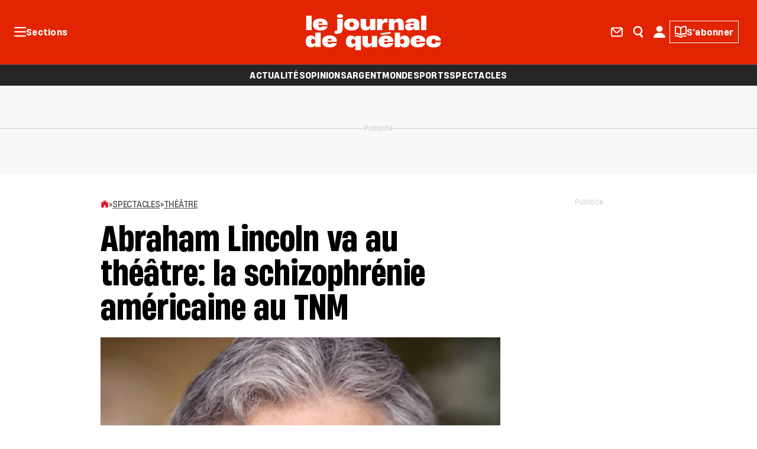

--- FILE ---
content_type: image/svg+xml;charset=UTF-8
request_url: https://theme.journaldemontreal.com/assets/93baed9/images/icon/rjdx-home.svg
body_size: 133
content:
<svg width="14" height="14" viewBox="0 0 14 14" fill="none" xmlns="http://www.w3.org/2000/svg">
    <path d="M13.8446 5.49367L7.24416 0.536147C7.10044 0.428218 6.89923 0.428218 6.75551 0.536147L0.15505 5.49367C-0.0195426 5.62484 -0.0514803 5.86806 0.0837227 6.03693C0.218926 6.20631 0.469637 6.23678 0.643697 6.10613L6.99983 1.33193L13.356 6.10613C13.4289 6.16087 13.5146 6.1872 13.6003 6.1872C13.7195 6.1872 13.8377 6.13556 13.9165 6.03693C14.0517 5.86806 14.0192 5.62432 13.8446 5.49367Z" fill="#D9141F"/>
    <path d="M12.5684 6.39825L7.24541 2.37027C7.10116 2.26079 6.89888 2.26079 6.75463 2.37027L1.43168 6.39825C1.3348 6.47158 1.27785 6.58416 1.27785 6.70345V12.9004C1.27785 13.1141 1.4567 13.2877 1.67707 13.2877H5.29667C5.51704 13.2877 5.6959 13.1141 5.6959 12.9004V9.36295H8.30414V12.9004C8.30414 13.1141 8.48299 13.2877 8.70336 13.2877H12.323C12.5433 13.2877 12.7222 13.1141 12.7222 12.9004V6.70345C12.7222 6.58416 12.6652 6.47158 12.5684 6.39825Z" fill="#D9141F"/>
</svg>


--- FILE ---
content_type: image/svg+xml;charset=UTF-8
request_url: https://theme.journaldemontreal.com/assets/93baed9/images/icon/external_link_site.svg
body_size: 314
content:
<svg width="8" height="9" viewBox="0 0 8 9" fill="none" xmlns="http://www.w3.org/2000/svg">
    <path fill-rule="evenodd" clip-rule="evenodd" d="M6.45827 4.70264V7.97121H0.906328V2.72344H4.44158V1.86695H0.453234C0.203053 1.86695 0 2.05873 0 2.2952V8.39946C0 8.63592 0.203053 8.8277 0.453234 8.8277H6.91136C7.16154 8.8277 7.36446 8.63592 7.36446 8.39946V4.70264H6.45827Z" fill="#D9141F"/>
    <path fill-rule="evenodd" clip-rule="evenodd" d="M7.99103 1.25052C7.98818 1.23726 7.98319 1.22511 7.97934 1.2124C7.97479 1.19676 7.97108 1.18113 7.96467 1.16618C7.9584 1.15124 7.94971 1.13756 7.94188 1.1236C7.93532 1.11187 7.93005 1.09958 7.92236 1.08827C7.88846 1.03856 7.84515 0.996112 7.79444 0.96288C7.7829 0.955339 7.77036 0.950173 7.7584 0.94375C7.74415 0.93607 7.73033 0.927553 7.71509 0.921409C7.6997 0.915125 7.68361 0.911495 7.66779 0.906887C7.65483 0.903256 7.64244 0.898369 7.6289 0.895716C7.59899 0.889852 7.56879 0.88678 7.53844 0.88678H5.96374C5.70875 0.88678 5.50204 1.08939 5.50204 1.33919C5.50204 1.58899 5.70875 1.7916 5.96374 1.7916H6.42416L3.13529 5.0153C2.95494 5.19207 2.95494 5.47832 3.13529 5.65509C3.22546 5.74348 3.34356 5.78761 3.46165 5.78761C3.57975 5.78761 3.69785 5.74348 3.78802 5.65509L7.07689 2.4314V2.73189C7.07689 2.98169 7.28359 3.18443 7.53844 3.18443C7.7933 3.18443 8 2.98169 8 2.73189V1.33919C8 1.30945 7.99687 1.27985 7.99103 1.25052Z" fill="#D9141F"/>
</svg>


--- FILE ---
content_type: image/svg+xml
request_url: https://m1.quebecormedia.com/emp/jdx-prod-images/photo/c3ad92f6-f956-45e1-b6dc-b430aea9a0df_gda.svg
body_size: 9068
content:
<svg width="70" height="24" viewBox="0 0 70 24" fill="none" xmlns="http://www.w3.org/2000/svg">
<path d="M13.6507 0.455805C11.2726 0.719674 9.74358 2.39436 9.46056 5.05063C9.41224 5.49041 9.41224 6.28554 9.46056 6.72532C9.61242 8.15724 10.0922 9.25142 10.9205 10.0676C11.5315 10.6693 12.2425 11.0387 13.1433 11.2252C13.5609 11.3131 14.9243 11.3131 15.3764 11.2287C16.6949 10.9754 17.6303 10.3632 18.1929 9.38511C18.6588 8.56888 18.8038 7.89689 18.8349 6.35238L18.8556 5.36024L16.5741 5.36024L14.2892 5.36024L14.2892 6.45089L14.2892 7.54155L15.2211 7.54155L16.153 7.54155L16.1323 7.63654C15.9736 8.3226 15.6284 8.66035 14.9519 8.79404C14.448 8.89256 13.8819 8.83274 13.4954 8.64276C13.2365 8.5161 12.919 8.18187 12.7775 7.88634C12.5531 7.41841 12.4254 6.69365 12.4254 5.88094C12.4254 4.42438 12.7982 3.47798 13.5023 3.14374C13.7853 3.01005 14.1546 2.95376 14.479 2.9995C15.1348 3.09449 15.511 3.40058 15.8251 4.10422C15.9011 4.2731 15.9805 4.41031 16.0012 4.41031C16.0529 4.41031 18.5104 3.4252 18.5484 3.39002C18.5863 3.35132 18.2999 2.67933 18.0721 2.28881C17.4715 1.25796 16.7053 0.740783 15.4455 0.519133C15.1452 0.46636 13.9406 0.424141 13.6507 0.455805Z" fill="white"/>
<path d="M19.708 3.73125C19.708 5.5924 19.7218 7.02785 19.746 7.27764C19.9324 9.4871 21.0058 10.7924 22.9731 11.204C23.4115 11.2955 24.5815 11.3342 25.0406 11.2744C25.7205 11.1829 26.1865 11.0492 26.6628 10.8029C27.643 10.3068 28.2677 9.51876 28.5922 8.37885C28.7958 7.66113 28.7958 7.64706 28.8096 3.97753L28.8234 0.610567L27.3565 0.610567L25.8862 0.610568L25.8862 3.67144C25.8862 5.62407 25.8724 6.85897 25.8482 7.07358C25.7309 8.14665 25.2649 8.67438 24.3848 8.72716C23.5323 8.77993 22.98 8.36126 22.735 7.47818C22.6625 7.21079 22.659 7.16506 22.6487 3.90716L22.6383 0.610568L21.1749 0.610568L19.708 0.610568L19.708 3.73125Z" fill="white"/>
<path d="M30.166 5.88798L30.166 11.1653L31.6329 11.1653L33.0998 11.1653L33.0998 5.88798L33.0998 0.61061L31.6329 0.61061L30.166 0.61061L30.166 5.88798Z" fill="white"/>
<path d="M34.5498 5.88796L34.5498 11.1724L36.7001 11.1548C38.9643 11.1372 39.2749 11.1161 40.0273 10.9507C41.7358 10.5743 42.7782 9.62785 43.2303 8.04816C43.434 7.34099 43.4719 6.98565 43.4719 5.83519C43.4719 4.89933 43.4616 4.73046 43.396 4.35049C43.0957 2.67228 42.3088 1.60626 40.9662 1.05389C40.6245 0.913163 40.2448 0.807615 39.7098 0.709104C39.3578 0.642258 39.1576 0.635221 36.9417 0.621149L34.5498 0.607076L34.5498 5.88796ZM39.1576 3.22817C39.3301 3.28094 39.5372 3.36538 39.6235 3.41463C40.2931 3.81571 40.5968 4.69528 40.5451 6.09905C40.5209 6.70771 40.4864 6.94343 40.3621 7.33748C40.1412 8.02353 39.7029 8.40702 38.9677 8.56183C38.7917 8.59701 38.4017 8.63571 38.0565 8.64978L37.4491 8.67793L37.4491 5.88796L37.4491 3.09799L38.1497 3.1191C38.7779 3.13317 38.878 3.14373 39.1576 3.22817Z" fill="white"/>
<path d="M44.4897 5.88798L44.4897 11.1653L48.5108 11.1653L52.5318 11.1653L52.5318 9.93396L52.5318 8.70257L49.9362 8.69554L47.3372 8.68498L47.3372 7.78783L47.3372 6.89068L48.8663 6.88012L50.3918 6.87308L50.3918 5.65929L50.3918 4.4455L48.8559 4.4455L47.32 4.4455L47.32 3.75944L47.32 3.07338L49.8741 3.07338L52.4282 3.07338L52.4282 1.842L52.4282 0.610609L48.459 0.61061L44.4897 0.61061L44.4897 5.88798Z" fill="white"/>
<path d="M-2.44522e-07 8.29797L0 11.095L1.93284 11.095L3.86569 11.095L3.86569 10.5321L3.86569 9.96913L2.48508 9.96913L1.10448 9.96913L1.10448 7.73505L1.10448 5.50096L0.55224 5.50096L-4.89044e-07 5.50096L-2.44522e-07 8.29797Z" fill="white"/>
<path d="M4.48682 8.29797L4.48682 11.095L6.43692 11.095L8.38702 11.095L8.38702 10.5496L8.38702 10.0043L6.98225 9.99728L5.57404 9.98672L5.57404 9.31826L5.57404 8.64979L6.36098 8.63924L7.14447 8.6322L7.14447 8.08687L7.14447 7.54154L6.35063 7.54154L5.55678 7.54154L5.55678 7.06658L5.55678 6.59162L6.92013 6.59162L8.28347 6.59162L8.28347 6.04629L8.28347 5.50096L6.38514 5.50096L4.48682 5.50096L4.48682 8.29797Z" fill="white"/>
<path d="M62.2477 12.9456C61.1536 13.1144 60.3356 13.4979 59.6591 14.1593C58.6409 15.1585 58.1577 16.5131 58.1577 18.3777C58.1577 19.9609 58.4856 21.0938 59.2277 22.1035C59.8351 22.9233 60.8016 23.5038 61.9198 23.7149C62.3789 23.7993 63.4627 23.7993 63.9217 23.7149C66.0375 23.3138 67.387 21.7306 67.6838 19.2925C67.7356 18.8562 67.7253 17.7444 67.6666 17.28C67.4043 15.257 66.3792 13.811 64.7846 13.2235C64.2013 13.0089 63.863 12.9526 63.0761 12.942C62.6792 12.935 62.3064 12.9385 62.2477 12.9456ZM63.2349 15.4928C64.2151 15.6827 64.7501 16.6995 64.7501 18.3777C64.7501 18.9864 64.6776 19.5141 64.5361 19.9539C64.4084 20.3515 64.2427 20.6188 63.9804 20.8651C63.4627 21.3436 62.5653 21.3717 61.9923 20.9285C61.4297 20.4887 61.126 19.5915 61.126 18.3601C61.126 17.5158 61.2295 16.9352 61.4746 16.4181C61.8128 15.7003 62.4859 15.3485 63.2349 15.4928Z" fill="white"/>
<path d="M20.7437 18.3425L20.7437 23.6199L24.4713 23.6199L28.1989 23.6199L28.1989 22.3533L28.1989 21.0868L25.9209 21.0868L23.6429 21.0868L23.6429 17.076L23.6429 13.0652L22.1933 13.0652L20.7437 13.0652L20.7437 18.3425Z" fill="white"/>
<path d="M27.3013 13.2129C27.3013 13.4029 27.1391 17.2448 27.1149 17.6143L27.0977 17.8852L28.0158 17.8781L28.9339 17.8676L29.6345 15.4963C30.0211 14.191 30.3386 13.1109 30.3386 13.0933C30.3386 13.0792 29.6552 13.0652 28.82 13.0652L27.3013 13.0652L27.3013 13.2129Z" fill="white"/>
<path d="M32.6687 13.1074C32.6204 13.2376 29.0791 23.1801 29.0101 23.3807L28.9238 23.6199L30.4701 23.6199L32.0164 23.6199L32.289 22.7052L32.5652 21.7904L34.1218 21.7904L35.675 21.7904L35.9476 22.6911C36.096 23.1872 36.2376 23.5988 36.2548 23.6058C36.2755 23.6129 36.9796 23.6164 37.8183 23.6129L39.3405 23.6023L37.4663 18.3425L35.5921 13.0828L34.139 13.0722C32.9931 13.0652 32.6791 13.0722 32.6687 13.1074ZM34.2737 16.8297C34.3289 17.0725 34.5015 17.7233 34.6533 18.2792C34.8017 18.8351 34.9363 19.3312 34.9502 19.3804L34.9709 19.4684L34.1183 19.4684C33.321 19.4684 33.2658 19.4649 33.2831 19.405C33.6834 17.945 33.9078 17.0971 34.001 16.696C34.0976 16.2844 34.1218 16.2105 34.1425 16.2914C34.1563 16.3442 34.215 16.5869 34.2737 16.8297Z" fill="white"/>
<path d="M39.5299 16.5729C39.5437 20.3479 39.5368 20.1967 39.7232 20.8933C40.0925 22.2654 41.0693 23.2399 42.4361 23.6023C42.9918 23.7466 43.261 23.7782 44.041 23.7747C45.0696 23.7747 45.6874 23.6551 46.3743 23.3244C47.5478 22.7579 48.2208 21.801 48.5177 20.2776C48.566 20.0137 48.5763 19.581 48.5867 16.5201L48.6005 13.0652L47.1302 13.0652L45.6633 13.0652L45.6633 16.2633C45.6633 19.683 45.6598 19.7956 45.4872 20.2565C45.2836 20.8159 44.8625 21.1395 44.2447 21.2099C43.8581 21.2556 43.3542 21.122 43.0574 20.8897C42.8813 20.7525 42.6742 20.4183 42.5673 20.0911L42.4706 19.8026L42.4603 16.4321L42.4499 13.0652L40.983 13.0652L39.5161 13.0652L39.5299 16.5729Z" fill="white"/>
<path d="M49.46 14.3493L49.46 15.6335L50.9096 15.6335L52.3592 15.6335L52.3592 19.6267L52.3592 23.6199L53.7916 23.6199L55.224 23.6199L55.224 19.6267L55.224 15.6335L56.6909 15.6335L58.1578 15.6335L58.1578 14.3493L58.1578 13.0652L53.8089 13.0652L49.46 13.0652L49.46 14.3493Z" fill="white"/>
<path d="M10.3198 20.8757L10.3198 23.6586L11.4519 23.6445C12.729 23.6305 12.8049 23.6199 13.3399 23.356C13.8818 23.0886 14.2476 22.7157 14.4961 22.1739C14.6894 21.7447 14.7205 21.5617 14.717 20.8053C14.717 20.1615 14.7101 20.1017 14.6204 19.8026C14.4823 19.3452 14.3443 19.1025 14.0475 18.7964C13.8438 18.5853 13.7265 18.4973 13.4952 18.3848C12.9671 18.1279 12.9016 18.1209 11.5382 18.1068L10.3198 18.0927L10.3198 20.8757ZM12.5806 19.2362C12.8636 19.3136 12.9982 19.3839 13.1673 19.5423C13.4676 19.8237 13.6091 20.2389 13.6091 20.8405C13.6126 21.4175 13.4918 21.7869 13.1984 22.1071C12.8946 22.4378 12.5184 22.5679 11.8419 22.5785L11.407 22.582L11.3967 20.9109C11.3932 19.9926 11.3967 19.2186 11.407 19.1904C11.4243 19.1482 11.514 19.1447 11.9179 19.1623C12.1871 19.1764 12.4874 19.208 12.5806 19.2362Z" fill="white"/>
<path d="M15.4629 20.8757L15.4629 23.6551L17.4303 23.6551L19.3976 23.6551L19.3976 23.1098L19.3976 22.5644L17.9825 22.5644L16.5674 22.5644L16.5674 21.896L16.5674 21.2275L17.344 21.2275L18.1206 21.2275L18.1206 20.6822L18.1206 20.1368L17.344 20.1368L16.5674 20.1368L16.5674 19.6619L16.5674 19.1869L17.9135 19.1869L19.2596 19.1869L19.2596 18.6416L19.2596 18.0963L17.3612 18.0963L15.4629 18.0963L15.4629 20.8757Z" fill="white"/>
<path d="M69.0818 22.1176C69.0058 22.1598 68.9092 22.2583 68.8643 22.3357C68.7987 22.4554 68.7884 22.5152 68.7953 22.7614C68.8056 23.0077 68.8195 23.0605 68.9023 23.1731C69.03 23.3455 69.1819 23.4194 69.4097 23.4229C69.6478 23.4264 69.8101 23.3349 69.917 23.1414C70.0344 22.9338 70.024 22.8811 69.8584 22.8811C69.7341 22.8811 69.7169 22.8916 69.672 23.0007C69.6099 23.1485 69.4753 23.2047 69.3061 23.1485C69.137 23.0957 69.0576 22.9233 69.0749 22.6735C69.0852 22.5117 69.1059 22.4659 69.1991 22.3815C69.351 22.2443 69.5132 22.2478 69.6306 22.392C69.7065 22.4835 69.7376 22.4976 69.8584 22.487L69.9999 22.4765L69.9205 22.3217C69.8204 22.1211 69.6651 22.0367 69.4097 22.0367C69.2785 22.0367 69.1784 22.0613 69.0818 22.1176Z" fill="white"/>
<path d="M67.1665 22.7403L67.1665 23.4088L67.3046 23.4088L67.4392 23.4088L67.4495 22.976L67.4599 22.5468L67.6014 22.969L67.7429 23.3912L67.8603 23.4017L67.9811 23.4123L68.1329 22.962L68.2882 22.5116L68.2986 22.9584L68.309 23.4088L68.4436 23.4088L68.5816 23.4088L68.5816 22.7403L68.5816 22.0683L68.3676 22.0789L68.1571 22.0894L68.0156 22.5222L67.8741 22.9549L67.7222 22.5151L67.5738 22.0718L67.3701 22.0718L67.1665 22.0718L67.1665 22.7403Z" fill="white"/>
</svg>


--- FILE ---
content_type: image/svg+xml
request_url: https://m1.quebecormedia.com/emp/jdx-prod-images/photo/852ce014-06e3-4c8f-bdf7-cc08213efd2e_tva-nouvelles.svg
body_size: 5337
content:
<svg width="36" height="36" viewBox="0 0 36 36" fill="none" xmlns="http://www.w3.org/2000/svg">
<path d="M14.4117 13.007H11.4624C11.0341 13.007 10.7251 13.316 10.7251 13.7303C10.7251 14.1446 11.0341 14.4536 11.4624 14.4536H12.1998V16.6727C12.1998 17.1502 12.5298 17.4381 12.9371 17.4381C13.3444 17.4381 13.6744 17.1502 13.6744 16.6727V14.4536H14.4047C14.8331 14.4536 15.142 14.1446 15.142 13.7303C15.1491 13.316 14.8401 13.007 14.4117 13.007Z" fill="#4E4E4E"/>
<path d="M18.604 16.2654L17.2276 13.5056C17.0521 13.1545 16.8133 13 16.5184 13C16.097 13 15.7811 13.323 15.7811 13.7303C15.7811 13.8778 15.8162 14.0112 15.8934 14.1657L17.2697 16.9255C17.4453 17.2766 17.6841 17.4311 17.979 17.4311C18.4003 17.4311 18.7163 17.1081 18.7163 16.7008C18.7163 16.5603 18.6812 16.4269 18.604 16.2654Z" fill="#4E4E4E"/>
<path d="M18.7023 13.7584C18.7023 14.1798 19.0323 14.5098 19.4536 14.5098C19.875 14.5098 20.205 14.1798 20.205 13.7584C20.205 13.3371 19.875 13.007 19.4536 13.007C19.0323 13.007 18.7023 13.3301 18.7023 13.7584Z" fill="#4E4E4E"/>
<path d="M21.6867 16.6797C21.6867 16.2583 21.3566 15.9283 20.9353 15.9283C20.514 15.9283 20.1839 16.2583 20.1839 16.6797C20.1839 17.101 20.514 17.4311 20.9353 17.4311C21.3636 17.4311 21.6867 17.101 21.6867 16.6797Z" fill="#4E4E4E"/>
<path d="M21.792 14.1657L23.1684 16.9255C23.3439 17.2766 23.5827 17.4311 23.8776 17.4311C24.2989 17.4311 24.6149 17.1081 24.6149 16.7008C24.6149 16.5533 24.5868 16.4199 24.5026 16.2654L23.1262 13.5056C22.9507 13.1545 22.7119 13 22.417 13C21.9957 13 21.6797 13.323 21.6797 13.7303C21.6797 13.8778 21.7078 14.0112 21.792 14.1657Z" fill="#4E4E4E"/>
<path d="M31.4475 22.5159C31.279 22.4948 31.1315 22.4597 30.9981 22.4175C30.7453 22.3333 30.5487 22.2069 30.4152 22.0383C30.2818 21.8698 30.1976 21.6591 30.1484 21.4063H31.286C31.3211 21.5468 31.4124 21.6381 31.5599 21.6942C31.7003 21.7434 31.8759 21.7715 32.0865 21.7715C32.2831 21.7715 32.4236 21.7504 32.5078 21.7153C32.5991 21.6802 32.6413 21.617 32.6413 21.5397C32.6413 21.5117 32.6342 21.4836 32.6202 21.4555C32.6062 21.4344 32.5851 21.4133 32.564 21.3993C32.5078 21.3712 32.4095 21.3431 32.2621 21.3291C32.1146 21.315 31.9039 21.294 31.6231 21.2799C31.1596 21.2518 30.8225 21.1676 30.5978 21.0271C30.3731 20.8937 30.2608 20.669 30.2608 20.353C30.2608 20.0299 30.4012 19.7701 30.6751 19.5875C30.9489 19.3979 31.3422 19.3066 31.8548 19.3066C32.3744 19.3066 32.7817 19.3909 33.0766 19.5524C33.3716 19.7139 33.5612 19.9948 33.6525 20.3881H32.564C32.5359 20.2617 32.4517 20.1704 32.3253 20.1283C32.1989 20.0861 32.0303 20.058 31.8197 20.058C31.6231 20.058 31.4826 20.0791 31.4054 20.1212C31.3281 20.1634 31.293 20.2195 31.293 20.2898C31.293 20.3249 31.3071 20.36 31.3281 20.3811C31.3492 20.4091 31.3913 20.4302 31.4475 20.4443C31.5107 20.4583 31.602 20.4794 31.7214 20.4934C31.8407 20.5075 31.9952 20.5215 32.1918 20.5285C32.3604 20.5356 32.5149 20.5496 32.6483 20.5707C32.7817 20.5917 32.9081 20.6198 33.0205 20.6479C33.2382 20.7111 33.3997 20.8094 33.505 20.9428C33.6103 21.0763 33.6665 21.2448 33.6665 21.4625C33.6665 21.5678 33.6525 21.6732 33.6244 21.7645C33.5963 21.8558 33.5541 21.947 33.4909 22.0243C33.3786 22.1858 33.196 22.3052 32.9573 22.3965C32.7115 22.4878 32.4025 22.5299 32.0163 22.5299C31.8056 22.551 31.616 22.5369 31.4475 22.5159ZM29.9588 22.4597H26.9463V19.405H29.8956V20.1985H27.9294V20.6058H29.692V21.2167H27.9294V21.631H29.9588V22.4597ZM23.7582 22.4597V19.405H24.8256V21.5046H26.546V22.4667H23.7582V22.4597ZM20.5631 22.4597V19.405H21.6305V21.5046H23.3509V22.4667H20.5631V22.4597ZM20.1488 22.4597H17.1363V19.405H20.0856V20.1985H18.1194V20.6058H19.882V21.2167H18.1194V21.631H20.1488V22.4597V22.4597ZM14.4188 22.4597L13.1477 19.405H14.2502L15.0156 21.3501L15.8372 19.405H16.9327L15.5774 22.4597H14.4188ZM10.7462 22.5018C10.5847 22.4737 10.4442 22.4246 10.3178 22.3684C10.072 22.249 9.88946 22.0664 9.77008 21.8136C9.6507 21.5608 9.59453 21.2308 9.59453 20.8305V19.405H10.6619V20.8235C10.6619 21.1114 10.7111 21.308 10.8164 21.4274C10.9217 21.5397 11.0762 21.5959 11.2798 21.5959C11.4835 21.5959 11.631 21.5397 11.7363 21.4274C11.8346 21.315 11.8908 21.1114 11.8908 20.8235V19.405H12.9581V20.8305C12.9581 21.0341 12.9441 21.2167 12.909 21.3782C12.8739 21.5397 12.8247 21.6872 12.7615 21.8136C12.6281 22.0664 12.4385 22.249 12.1927 22.3614C11.9399 22.4807 11.638 22.5369 11.2798 22.5369C11.0832 22.5439 10.9006 22.5299 10.7462 22.5018ZM7.94432 21.4765C8.08476 21.3712 8.15498 21.1957 8.15498 20.9499C8.15498 20.6971 8.08476 20.5145 7.94432 20.4021C7.80388 20.2898 7.61428 20.2266 7.37552 20.2266C7.13677 20.2266 6.94717 20.2827 6.80673 20.4021C6.66629 20.5215 6.59606 20.6971 6.59606 20.9428V20.9499C6.59606 21.1816 6.66628 21.3501 6.79971 21.4695C6.94015 21.5819 7.12975 21.6451 7.3685 21.6451C7.60725 21.6381 7.80388 21.5889 7.94432 21.4765ZM6.84886 22.5018C6.68735 22.4737 6.53286 22.4316 6.39242 22.3754C6.11856 22.263 5.90789 22.0875 5.7534 21.8487C5.60594 21.61 5.52869 21.315 5.52869 20.9499V20.9428C5.52869 20.7743 5.54976 20.6128 5.58487 20.4724C5.627 20.3249 5.68318 20.1985 5.76043 20.0791C5.91491 19.8403 6.1326 19.6507 6.41349 19.5243C6.69437 19.3979 7.01037 19.3347 7.37552 19.3347C7.55108 19.3347 7.72663 19.3488 7.88112 19.3839C8.04263 19.412 8.19009 19.4611 8.32352 19.5243C8.59738 19.6507 8.81507 19.8333 8.96956 20.0791C9.12404 20.3179 9.20129 20.6128 9.20129 20.9499V20.9639C9.20129 21.1395 9.18022 21.308 9.14511 21.4555C9.11 21.6029 9.0468 21.7364 8.96956 21.8558C8.81507 22.0945 8.6044 22.2701 8.32352 22.3824C8.04965 22.4948 7.72663 22.558 7.35446 22.558C7.18592 22.5439 7.01037 22.5299 6.84886 22.5018ZM2.65663 20.6409V22.4597H1.6665V19.405H2.66365L4.13128 21.1605V19.405H5.11439V22.4597H4.15937L2.65663 20.6409Z" fill="#4E4E4E"/>
</svg>


--- FILE ---
content_type: text/javascript;charset=utf-8
request_url: https://p1cluster.cxense.com/p1.js
body_size: 97
content:
cX.library.onP1('p7ooap4q37gd1h1kxryg7kz5t');


--- FILE ---
content_type: text/javascript;charset=utf-8
request_url: https://id.cxense.com/public/user/id?json=%7B%22identities%22%3A%5B%7B%22type%22%3A%22ckp%22%2C%22id%22%3A%22mjym20dihtwiunqd%22%7D%2C%7B%22type%22%3A%22lst%22%2C%22id%22%3A%22p7ooap4q37gd1h1kxryg7kz5t%22%7D%2C%7B%22type%22%3A%22cst%22%2C%22id%22%3A%22p7ooap4q37gd1h1kxryg7kz5t%22%7D%5D%7D&callback=cXJsonpCB7
body_size: 203
content:
/**/
cXJsonpCB7({"httpStatus":200,"response":{"userId":"cx:10j379hgkomqf7apbtbcn2ius:15ealkrimanw","newUser":false}})

--- FILE ---
content_type: image/svg+xml
request_url: https://m1.quebecormedia.com/emp/jdx-prod-images/photo/6af5a54d-a92b-407b-b651-0f6ac249da44_linkedin_circle_outline_ic.svg
body_size: 675
content:
<svg width="30" height="30" viewBox="0 0 30 30" fill="none" xmlns="http://www.w3.org/2000/svg">
<path d="M9.6851 10.5854C10.8252 10.5854 11.524 9.92595 11.524 9.04272C11.524 8.15948 10.8375 7.5 9.80769 7.5C8.65529 7.5 7.96875 8.15948 7.96875 9.04272C7.96875 9.92595 8.65529 10.5854 9.6851 10.5854Z" fill="white"/>
<path d="M11.6466 11.7395H7.96875V21.1607H11.6466V11.7395Z" fill="white"/>
<path d="M20.7923 11.7395C19.0637 11.7395 18.1442 12.293 17.6784 13.0585V11.7395H14.0986V21.1607H17.6784V16.0026C17.6784 14.4717 18.8308 14.2479 19.174 14.2479C19.5173 14.2479 20.449 14.5777 20.449 16.0026V21.1489H23.9062V16.0026C23.9062 13.0467 22.5209 11.7277 20.7923 11.7277V11.7395Z" fill="white"/>
<path fill-rule="evenodd" clip-rule="evenodd" d="M15 28.125C22.2487 28.125 28.125 22.2487 28.125 15C28.125 7.75126 22.2487 1.875 15 1.875C7.75126 1.875 1.875 7.75126 1.875 15C1.875 22.2487 7.75126 28.125 15 28.125ZM15 30C23.2843 30 30 23.2843 30 15C30 6.71573 23.2843 0 15 0C6.71573 0 0 6.71573 0 15C0 23.2843 6.71573 30 15 30Z" fill="white"/>
</svg>


--- FILE ---
content_type: text/javascript;charset=utf-8
request_url: https://api.cxense.com/public/widget/data?json=%7B%22context%22%3A%7B%22referrer%22%3A%22%22%2C%22autoRefresh%22%3Afalse%2C%22url%22%3A%22https%3A%2F%2Fwww.journaldequebec.com%2F2023%2F03%2F05%2Fabraham-lincoln-va-au-theatre-la-schizophrenie-americaine-au-tnm%22%2C%22browserTimezone%22%3A%220%22%7D%2C%22widgetId%22%3A%2277b0a6ec520ac408de55c57ea59e192f127e0d23%22%2C%22user%22%3A%7B%22ids%22%3A%7B%22usi%22%3A%22mjym20dihtwiunqd%22%7D%7D%2C%22prnd%22%3A%22mjym20did0ezkzoq%22%7D&media=javascript&sid=1145187459234874302&widgetId=77b0a6ec520ac408de55c57ea59e192f127e0d23&resizeToContentSize=true&useSecureUrls=true&usi=mjym20dihtwiunqd&rnd=172053634&prnd=mjym20did0ezkzoq&tzo=0&callback=cXJsonpCB4
body_size: 8900
content:
/**/
cXJsonpCB4({"httpStatus":200,"response":{"items":[{"recs-articleid":"6926013ba7c6fcda0770f767","dominantimage":"https://m1.quebecormedia.com/emp/emp/AdobeStock_2377051173b1c9890-bcb6-4200-8f98-1ab69497f08e_ORIGINAL.jpg?impolicy=crop-resize&x=0&y=300&w=5760&h=3240&width=1200","dominantthumbnail":"https://content-thumbnail.cxpublic.com/content/dominantthumbnail/4034e2d5879bf0d345f8ce5559b973a74604b60a.jpg?693c7947","description":"Les Produits du Québec et sept détaillants locaux bien connus s’unissent pour vous aider à recevoir en grand pour les Fêtes.","campaign":"1","testId":"36","id":"4034e2d5879bf0d345f8ce5559b973a74604b60a","collection":"source unique","placement":"6","title":"14 produits d’ici pour des Fêtes réussies","click_url":"https://api.cxense.com/public/widget/click/[base64]","url":"https://www.salutbonjour.ca/2025/11/26/pensez-les-produits-du-quebec-pour-etre-bien-pret-pour-les-fetes"},{"recs-articleid":"692f0685c8595eea1621c619","dominantimage":"https://m1.quebecormedia.com/emp/emp/AdobeStock_382690119_1_9ac18c06-dfd5-4905-be5c-eeca4ea347b1_ORIGINAL.jpg?impolicy=crop-resize&x=0&y=350&w=6720&h=3780&width=1200","dominantthumbnail":"https://content-thumbnail.cxpublic.com/content/dominantthumbnail/97e1ef4287df04ffefac0e1278d5e9b01df8a866.jpg?69319f8f","description":"Profiter de la retraite pour explorer des conseils afin de mieux anticiper son héritage et organiser chaque étape avec sérénité.","campaign":"1","testId":"36","id":"97e1ef4287df04ffefac0e1278d5e9b01df8a866","collection":"multi source","placement":"6","title":"Retraite, succession, protections: on vous guide à chaque étape de votre préparation.","click_url":"https://api.cxense.com/public/widget/click/[base64]","url":"https://www.salutbonjour.ca/2025/12/04/retraite-succession-protections-on-vous-guide"},{"recs-articleid":"30573","dominantimage":"https://res.cloudinary.com/serdy-m-dia-inc/image/upload/w_828,h_466/legacy_espaces//var/data/gallery/photo/06/91/82/64/17/114123.jpg","dominantthumbnail":"https://content-thumbnail.cxpublic.com/content/dominantthumbnail/0be1b01fa80996a71aca449260d505538aa472ee.jpg?693096e8","description":"L’objectif est de vous garder au chaud et au sec, mais vos besoins dépendront aussi de vos activités et des conditions météorologiques.","campaign":"1","testId":"36","id":"0be1b01fa80996a71aca449260d505538aa472ee","collection":"multi source","placement":"6","title":"Des astuces pour trouver le manteau d’hiver parfait","click_url":"https://api.cxense.com/public/widget/click/[base64]","url":"https://www.espaces.ca/articles/conseils/30573-des-astuces-pour-trouver-le-manteau-dhiver-parfait"},{"recs-articleid":"691ce3a809298044a74039cf","dominantimage":"https://m1.quebecormedia.com/emp/emp/Manmade_BlackFriday_Pinatac42f7977-d182-4c2c-8485-5f108b41d7cc_ORIGINAL.jpg?impolicy=crop-resize&x=0&y=621&w=5235&h=2945&width=1200","dominantthumbnail":"https://content-thumbnail.cxpublic.com/content/dominantthumbnail/1b69b0511dec73db4ded6657b1de29dae05f917d.jpg?6929b820","description":"Pour la deuxième année consécutive, la marque québécoise Manmade, revient avec une offre du Vendredi fou.","campaign":"1","testId":"36","id":"1b69b0511dec73db4ded6657b1de29dae05f917d","collection":"multi source","placement":"6","title":"Les essentiels masculins pour les Fêtes","click_url":"https://api.cxense.com/public/widget/click/[base64]","url":"https://www.journaldequebec.com/2026/11/28/un-coffret-fou-les-essentiels-masculins-pour-les-fetes"},{"recs-articleid":"1100936007","dominantimage":"https://m1.quebecormedia.com/emp/emp/AdobeStock_717634680162548b7-d47d-4835-b3b4-1f72c66cc3c8_ORIGINAL.jpg?impolicy=crop-resize&x=0&y=337&w=6477&h=3644&width=2560","dominantthumbnail":"https://content-thumbnail.cxpublic.com/content/dominantthumbnail/b4d210ac2882d71a31a66086cf27211119e3ab48.jpg?6932e4df","description":"Vous consacre 1/3 de votre vie à dormir! Casper Canada, sait à quel point votre matelas a un rôle essentiel dans la qualité de votre sommeil.","campaign":"1","testId":"36","id":"b4d210ac2882d71a31a66086cf27211119e3ab48","collection":"multi source","placement":"6","title":"Voici la solution idéale pour un sommeil profond et réparateur.","click_url":"https://api.cxense.com/public/widget/click/[base64]","url":"https://www.coupdepouce.com/article/matelas-haute-performance-la-solution-ideale-pour-un-sommeil-profond-et-reparateur-1383770192"},{"recs-articleid":"30653","dominantimage":"https://res.cloudinary.com/serdy-m-dia-inc/image/upload/w_828,h_466/legacy_espaces//var/data/gallery/photo/76/94/29/65/17/114243.png","dominantthumbnail":"https://content-thumbnail.cxpublic.com/content/dominantthumbnail/a967742d6e52c141f63114443bba2e82878c4536.jpg?693199d2","description":"Des moments en nature aux expériences authentiques, la Mauricie vibre au rythme de l’hiver pour le plus grand bonheur des adeptes de plein air!","campaign":"1","testId":"36","id":"a967742d6e52c141f63114443bba2e82878c4536","collection":"multi source","placement":"6","title":"Les incontournables pour un séjour hivernal en Mauricie","click_url":"https://api.cxense.com/public/widget/click/[base64]","url":"https://www.espaces.ca/articles/destinations/30653-les-incontournables-pour-un-sejour-hivernal-en-mauricie"},{"recs-articleid":"691ddbab09298044a7404490","dominantimage":"https://m1.quebecormedia.com/emp/emp/Manmade_BlackFriday_BundleNewspaper_FR50d474fb-0348-413b-bf49-884f81a09de7_ORIGINAL.jpg?impolicy=crop-resize&x=0&y=961&w=3849&h=2167&width=1200","dominantthumbnail":"https://content-thumbnail.cxpublic.com/content/dominantthumbnail/cd86172a6cb512aab5987251b0e55e0ef4269c18.jpg?6929b87f","description":"Pour la deuxième année consécutive, la marque québécoise Manmade revient avec une offre du Vendredi fou.","campaign":"1","testId":"36","id":"cd86172a6cb512aab5987251b0e55e0ef4269c18","collection":"multi source","placement":"6","title":"Le cadeau parfait pour lui, plus d'économie pour vous!","click_url":"https://api.cxense.com/public/widget/click/[base64]","url":"https://www.journaldemontreal.com/2025/11/28/le-cadeau-parfait-pour-lui-plus-deconomie-pour-vous"},{"recs-articleid":"1100908907","dominantimage":"https://m1.quebecormedia.com/emp/emp/AdobeStock_15381272573bc0a82c-e33b-4e25-ba4b-5e78a1f91793_ORIGINAL.jpg?impolicy=crop-resize&x=0&y=349&w=6720&h=3781&width=2560","dominantthumbnail":"https://content-thumbnail.cxpublic.com/content/dominantthumbnail/49587fdc5ce327516a74867d6fa6dc2a5f2ccfe8.jpg?6930ab51","description":"Le calendrier des Fêtes invite aux excès, peut toutefois vite rimer avec brûlures d’estomac, malaises gastriques, indigestion acide et gaz.","campaign":"1","testId":"36","id":"49587fdc5ce327516a74867d6fa6dc2a5f2ccfe8","collection":"multi source","placement":"6","title":"Comment profiter pleinement des repas des Fêtes","click_url":"https://api.cxense.com/public/widget/click/[base64]","url":"https://www.coupdepouce.com/article/la-solution-toute-simple-pour-eviter-les-inconforts-gastriques-durant-les-fetes-470002430"}],"template":"<div data-cx_61ws tmp:class=\"cx-flex-module\">\n  <!--%\n  var items = data.response.items;\n  for (var i = 0; i < items.length; i++) {\n    var item = items[i];\n    var itemImage = item.dominantthumbnail || '';\n  %-->\n\n    <!--% if (itemImage) { %-->\n  <a tmp:id=\"{{cX.CCE.clickTracker(item)}}\" tmp:class=\"cx-item\" tmp:href=\"{{item.url}}\" tmp:target=\"_top\" tmp:title=\"{{item.title}}\">\n    <img tmp:srcset=\"{{itemImage}} 300w, {{item.dominantimage}} 960w\" tmp:sizes=\"(max-width: 600px) 300px, 960px\" tmp:src=\"{{itemImage}}\" tmp:alt=\"\">\n    <h3>{{item.title}}</h3>\n  </a>\n    <!--% } else {%-->\n  <a tmp:id=\"{{cX.CCE.clickTracker(item)}}\" tmp:class=\"cx-item text-only\" tmp:href=\"{{item.url}}\" tmp:target=\"_top\" tmp:title=\"{{item.title}}\">\n    <h3>{{item.title}}</h3>\n      <!--% if (item.description) { %-->\n    <span>{{item.description}}</span>\n      <!--% } %-->\n  </a>\n    <!--% } %-->\n  <!--% } %-->\n</div>\n","style":"@import url('https://fonts.googleapis.com/css2?family=Roboto&display=swap');\n\n.cx-flex-module[data-cx_61ws] {\n    --cx-columns: 4;\n    --cx-item-gap: 4px;\n    --cx-image-height: 220px;\n    --cx-background-color: #FFF;\n    --cx-text-color: #555;\n    --cx-text-hover-color: #000;\n    --cx-font-size: 15px;\n    --cx-font-family: 'Roboto', arial, helvetica, sans-serif;\n    --cx-item-width: calc(100% / var(--cx-columns));\n    display: flex;\n    flex-wrap: wrap;\n    justify-content: space-evenly;\n    background: var(--cx-background-color);\n    padding: var(--cx-item-gap);\n}\n\n.cx-flex-module[data-cx_61ws] .cx-item {\n    width: calc(var(--cx-item-width) - var(--cx-columns) * var(--cx-item-gap));\n    margin: var(--cx-item-gap) var(--cx-item-gap) calc(2 * var(--cx-item-gap)) var(--cx-item-gap);\n    flex-grow: 1;\n    display: block;\n    text-decoration: none;\n}\n\n.cx-flex-module[data-cx_61ws] .cx-item.text-only {\n    background: #FAFAFA;\n    padding: 15px;\n    box-sizing: border-box;\n}\n\n.cx-flex-module[data-cx_61ws] img {\n    width: 100%;\n    height: var(--cx-image-height);\n    object-fit: cover;\n    background: #EFEFEF;\n}\n\n.cx-flex-module[data-cx_61ws] .cx-item h3 {\n    font-family: var(--cx-font-family);\n    font-size: var(--cx-font-size);\n    font-weight: bold;\n    color: var(--cx-text-color);\n    line-height: 1.3;\n    padding: 0;\n    margin: 0;\n}\n\n.cx-flex-module[data-cx_61ws] .cx-item.text-only span {\n    font-family: var(--cx-font-family);\n    font-size: 90%;\n    color: var(--cx-text-color);\n    filter: opacity(0.5);\n    margin: 5px 0;\n    line-height: 1.3;\n}\n\n.cx-flex-module[data-cx_61ws] .cx-item:hover {\n    opacity: 0.95;\n}\n\n.cx-flex-module[data-cx_61ws] .cx-item:hover h3 {\n    color: var(--cx-text-hover-color);\n}\n\n@media screen and (max-width: 600px) {\n    .cx-flex-module[data-cx_61ws] .cx-item {\n        width: calc(100% - 4 * var(--cx-item-gap));\n        height: unset;\n        margin: var(--cx-item-gap) calc(2 * var(--cx-item-gap));\n    }\n\n    .cx-flex-module[data-cx_61ws] .cx-item h3 {\n        font-size: 5vw;\n    }\n\n    .cx-flex-module[data-cx_61ws] img {\n        height: unset;\n    }\n}\n\n/* IE10+ */\n@media screen\\0 {\n    .cx-flex-module[data-cx_61ws] {\n        background: #FFF;\n        padding: 4px;\n    }\n\n    .cx-flex-module[data-cx_61ws] .cx-item {\n        width: calc(33% - 12px);\n        margin: 4px;\n    }\n\n    .cx-flex-module[data-cx_61ws] img {\n        min-height: auto;\n    }\n\n    .cx-flex-module[data-cx_61ws] .cx-item h3 {\n        font-family: Roboto, arial, helvetica, sans-serif;\n        font-size: 14px;\n        color: #555;\n        margin: 5px 0;\n    }\n\n    .cx-flex-module[data-cx_61ws] .cx-item:hover h3 {\n        color: #000;\n    }\n\n    .cx-flex-module[data-cx_61ws] .cx-item.text-only span {\n        font-family: Roboto, arial, helvetica, sans-serif;\n        color: #AAA;\n    }\n}\n","prnd":"mjym20did0ezkzoq"}})

--- FILE ---
content_type: image/svg+xml
request_url: https://m1.quebecormedia.com/emp/jdx-prod-images/photo/e39dd088-508c-478e-9e8b-ee191f6e44a7_TVA.svg
body_size: 1700
content:
<svg width="36" height="36" viewBox="0 0 36 36" fill="none" xmlns="http://www.w3.org/2000/svg">
<path d="M8.81338 15H4.16821C3.49079 15 3 15.4908 3 16.1406C3 16.7903 3.49079 17.2811 4.16821 17.2811H5.32259V20.7857C5.32259 21.5461 5.84102 21.9954 6.4908 21.9954C7.14057 21.9954 7.659 21.5461 7.659 20.7857V17.2742H8.81338C9.49081 17.2742 9.98159 16.7834 9.98159 16.1336C9.98159 15.4908 9.49081 15 8.81338 15Z" fill="#4E4E4E"/>
<path d="M15.4291 20.1495L13.2517 15.8016C12.9752 15.2555 12.6019 15.0066 12.1319 15.0066C11.4614 15.0066 10.9637 15.5182 10.9637 16.1541C10.9637 16.3822 11.0121 16.5965 11.1434 16.8453L13.3208 21.1933C13.5973 21.7394 13.9706 21.9882 14.4407 21.9882C15.1112 21.9882 15.6089 21.4767 15.6089 20.8408C15.6089 20.6057 15.5605 20.3984 15.4291 20.1495Z" fill="#4E4E4E"/>
<path d="M15.5879 16.1889C15.5879 16.8595 16.1063 17.3779 16.7769 17.3779C17.4474 17.3779 17.9658 16.8595 17.9658 16.1889C17.9658 15.5184 17.4474 15 16.7769 15C16.1063 15 15.5879 15.5184 15.5879 16.1889Z" fill="#4E4E4E"/>
<path d="M20.2955 20.7928C20.2955 20.1222 19.7771 19.6038 19.1065 19.6038C18.436 19.6038 17.9176 20.1222 17.9176 20.7928C17.9176 21.4633 18.436 21.9817 19.1065 21.9817C19.7771 21.9817 20.2955 21.4633 20.2955 20.7928Z" fill="#4E4E4E"/>
<path d="M20.4541 16.8387L22.6315 21.1867C22.908 21.7327 23.2813 21.9816 23.7513 21.9816C24.4218 21.9816 24.9195 21.4701 24.9195 20.8341C24.9195 20.606 24.8711 20.3917 24.7398 20.1429L22.5624 15.7949C22.2859 15.2489 21.9126 15 21.4425 15C20.772 15 20.2743 15.5115 20.2743 16.1475C20.2743 16.3756 20.3227 16.583 20.4541 16.8387Z" fill="#4E4E4E"/>
<path d="M33 18.4908C33 18.0069 32.6613 17.6198 32.0945 17.6198H30.3802V15.9055C30.3802 15.3387 29.9931 15 29.5092 15C29.0253 15 28.6382 15.3387 28.6382 15.9055V17.6198H26.917C26.3502 17.6198 26.0115 18.0069 26.0115 18.4908C26.0115 18.9747 26.3502 19.3618 26.917 19.3618H28.6313V21.083C28.6313 21.6498 29.0184 21.9885 29.5023 21.9885C29.9862 21.9885 30.3733 21.6498 30.3733 21.083V19.3618H32.0876C32.6613 19.3618 33 18.9747 33 18.4908Z" fill="#4E4E4E"/>
</svg>


--- FILE ---
content_type: image/svg+xml;charset=UTF-8
request_url: https://theme.journaldemontreal.com/assets/93baed9/images/icon/subtitle_outline.svg
body_size: -121
content:
<svg width="22" height="22" viewBox="0 0 22 22" fill="none" xmlns="http://www.w3.org/2000/svg">
<path d="M0 0V18.15H11.8871L18.1855 22V18.15H22V0H0ZM20.4032 16.5917H16.5V19.1583L12.2419 16.5917H1.59677V1.65H20.4032V16.5917Z" fill="white"/>
<path d="M4.3468 9.07501H18.0968V10.725H4.3468V9.07501Z" fill="white"/>
<path d="M7.27417 12.1H14.7258V13.75H7.27417V12.1Z" fill="white"/>
</svg>


--- FILE ---
content_type: image/svg+xml
request_url: https://m1.quebecormedia.com/emp/jdx-prod-images/photo/2600605f-dfe7-477b-9b35-d2130ce09c2d_jdq-logo-horizontal-white.svg
body_size: 11370
content:
<svg width="165" height="13" viewBox="0 0 165 13" fill="none" xmlns="http://www.w3.org/2000/svg">
<path fill-rule="evenodd" clip-rule="evenodd" d="M17.9131 12.5065L17.95 10.6685C18.3129 10.7089 18.5549 10.729 18.6758 10.729C18.9346 10.729 19.1278 10.6719 19.2571 10.5593C19.3865 10.4468 19.4705 10.2888 19.5108 10.0872C19.5512 9.88561 19.5713 9.61512 19.5713 9.27742V3.07119H22.9584V8.8658C22.9584 9.69576 22.8576 10.3846 22.656 10.9289C22.4543 11.4733 22.0898 11.895 21.5605 12.1924C21.033 12.4914 20.2971 12.6393 19.3529 12.6393C18.8371 12.6393 18.3566 12.5956 17.9131 12.5065ZM19.8368 2.14043C19.5377 1.94722 19.3899 1.6364 19.3899 1.20966C19.3899 0.782919 19.5394 0.483864 19.8368 0.290654C20.1341 0.0974445 20.6113 0 21.2648 0C21.9184 0 22.3939 0.0974445 22.6929 0.290654C22.992 0.483864 23.1398 0.791319 23.1398 1.20966C23.1398 1.628 22.9903 1.94722 22.6929 2.14043C22.3939 2.33364 21.9184 2.43108 21.2648 2.43108C20.6113 2.43108 20.1358 2.33364 19.8368 2.14043ZM0 10.2569H3.38705V0.991233H0V10.2569ZM13.5364 6.56742C13.5364 5.34936 13.15 4.42195 12.3754 3.7852H12.3771C11.6026 3.14845 10.4635 2.82923 8.97832 2.82923C7.49312 2.82923 6.35234 3.14845 5.5543 3.7852C4.75626 4.42195 4.35641 5.3376 4.35641 6.53046V6.72367C4.35641 7.94173 4.7529 8.87586 5.54758 9.52437C6.34226 10.1746 7.48136 10.4988 8.96488 10.4988C10.361 10.4988 11.4346 10.2434 12.189 9.73102C12.9416 9.21859 13.3213 8.52976 13.4742 7.7754L10.1846 7.77876C9.98805 8.28447 9.52938 8.41719 8.9884 8.41719C8.12987 8.42055 7.64769 7.85437 7.70649 6.9572H13.5364V6.56742ZM10.2703 6.03315H7.73001V6.03147C7.79386 5.26872 8.2458 4.89742 8.9884 4.89742C9.37482 4.89742 9.67555 4.9915 9.88892 5.17631C10.1023 5.3628 10.2552 5.6837 10.2703 6.03315ZM23.8303 6.76063C23.8303 7.96189 24.2369 8.88594 25.0517 9.53109H25.05C25.8649 10.1762 27.0258 10.4988 28.558 10.4988C30.0903 10.4988 31.263 10.1762 32.0728 9.53109C32.8843 8.88594 33.2892 7.96189 33.2892 6.76063V6.56742C33.2892 5.37456 32.8826 4.4522 32.0677 3.80368C31.2529 3.15349 30.0836 2.82923 28.5597 2.82923C27.0359 2.82923 25.8665 3.15181 25.0517 3.79696C24.2369 4.44212 23.8303 5.36616 23.8303 6.56742V6.76063ZM29.8903 6.85808C29.8903 7.32682 29.7727 7.6746 29.5392 7.90477C29.3057 8.13494 28.9797 8.24918 28.5597 8.24918C28.1397 8.24918 27.8121 8.13494 27.5735 7.90477C27.3366 7.6746 27.2173 7.32514 27.2173 6.85808V6.47166C27.2173 6.01299 27.3349 5.66522 27.5735 5.43169C27.8121 5.19815 28.1481 5.08055 28.5597 5.08055C28.9713 5.08055 29.2956 5.19815 29.5342 5.43169C29.7711 5.66522 29.8903 6.01131 29.8903 6.47166V6.85808ZM40.0397 3.07115H43.4267V10.2569H40.0397V9.61508L40.1237 8.79184H40.1002C39.8347 9.34795 39.4584 9.77133 38.9745 10.062C38.4906 10.3526 37.9228 10.4971 37.2692 10.4971C36.2847 10.4971 35.5236 10.225 34.9826 9.6806C34.4416 9.13626 34.1728 8.27605 34.1728 7.09832V3.06947H37.5716V6.78246C37.5716 7.2428 37.6623 7.58218 37.8438 7.80395C38.0252 8.02572 38.3058 8.13661 38.6838 8.13661C39.1274 8.13661 39.4634 7.99212 39.6936 7.70147C39.9237 7.41081 40.038 7.03279 40.038 6.56405V3.06779L40.0397 3.07115ZM51.0141 5.44349V2.92672L51.0124 2.9284C50.7705 2.86288 50.4882 2.83096 50.1656 2.83096C49.5776 2.83096 49.0753 2.97881 48.6603 3.27786C48.2453 3.57691 47.9294 4.0003 47.711 4.548H47.6875L47.7715 3.713V3.07121H44.3962V10.2603H47.7833V7.42935C47.7833 6.74387 47.9664 6.22641 48.3343 5.88031C48.7023 5.53253 49.2281 5.35948 49.9136 5.35948C50.3168 5.35948 50.6831 5.38637 51.0141 5.44349ZM60.3032 3.6458C60.8442 4.19015 61.113 5.05035 61.113 6.22809V10.2569H57.7142V6.54394C57.7142 6.0836 57.6235 5.74422 57.442 5.52245C57.2606 5.30068 56.98 5.1898 56.602 5.1898C56.1584 5.1898 55.8224 5.33428 55.5922 5.62494C55.3621 5.91559 55.2478 6.29361 55.2478 6.76235V10.2586H51.8608V3.07121H55.2478V3.713L55.1638 4.53624H55.1873C55.4528 3.98014 55.8291 3.55675 56.313 3.2661C56.7969 2.97545 57.3647 2.83096 58.0183 2.83096C59.0028 2.83096 59.7639 3.10313 60.3049 3.64748L60.3032 3.6458ZM71.9378 10.2569H75.3248V0.991233H71.9378V10.2569ZM69.2329 3.23748C69.8747 3.51973 70.3216 3.91455 70.5753 4.42362C70.829 4.931 70.9567 5.556 70.9567 6.29859V10.2417H67.5814V9.67388L67.6536 8.91112H67.6301C67.3882 9.41179 67.0286 9.79821 66.5532 10.0721C66.0777 10.3459 65.4964 10.4837 64.8109 10.4837C63.8264 10.4837 63.1006 10.2703 62.6336 9.84189C62.1665 9.41515 61.9313 8.85736 61.9313 8.17189C61.9313 7.38897 62.2152 6.80766 62.7848 6.4246C63.3526 6.04154 64.2145 5.85001 65.367 5.85001C65.7871 5.85001 66.1903 5.88025 66.5767 5.94073C66.9631 6.00122 67.2941 6.07178 67.568 6.15243V5.78953C67.568 5.48375 67.4789 5.23846 67.3025 5.05701C67.1244 4.87556 66.8506 4.7798 66.4793 4.78484C66.1483 4.78988 65.8929 4.85876 65.735 5.00829C65.6359 5.10237 65.5603 5.18134 65.4964 5.38295L65.4863 5.42159H62.2152C62.3463 4.63531 62.6722 4.11952 63.2854 3.62222C63.9591 3.07787 65.063 2.81242 66.5885 2.81242C67.7091 2.81242 68.5911 2.95354 69.2312 3.2358L69.2329 3.23748ZM67.1345 8.09964C67.368 7.88123 67.5092 7.59562 67.5579 7.24112C67.3882 7.17728 67.1883 7.12183 66.9598 7.07815C66.7296 7.03447 66.5145 7.01095 66.3129 7.01095C65.6107 7.01095 65.2612 7.24448 65.2612 7.71322C65.2612 8.18197 65.567 8.42726 66.1802 8.42726C66.5834 8.42726 66.9026 8.31805 67.1362 8.10132L67.1345 8.09964ZM114.864 3.06612H111.477L111.479 3.0678V3.58863L111.539 4.39843H111.502C111.243 3.86584 110.88 3.47102 110.413 3.21229C109.945 2.95524 109.409 2.82587 108.804 2.82587C107.756 2.82587 106.949 3.15181 106.385 3.80536C105.82 4.45891 105.538 5.38968 105.538 6.59934V6.76903C105.538 7.94677 105.823 8.86073 106.391 9.51429C106.959 10.1678 107.764 10.4938 108.804 10.4938C109.409 10.4938 109.943 10.3661 110.407 10.1074C110.87 9.84862 111.23 9.4538 111.489 8.92122H111.537L111.477 9.75622V12.4292H114.864V3.06612ZM111.489 6.87655C111.489 7.28649 111.381 7.61747 111.168 7.8678C110.954 8.11814 110.625 8.24246 110.182 8.24246C109.762 8.24246 109.447 8.11478 109.237 7.86108C109.027 7.60739 108.923 7.26633 108.923 6.83959V6.45317C108.923 6.04155 109.027 5.7089 109.237 5.4552C109.447 5.20151 109.753 5.07382 110.182 5.07382C110.61 5.07382 110.934 5.19815 111.156 5.44344C111.378 5.69042 111.489 6.01803 111.489 6.42965V6.87655ZM121.727 3.06615H125.114V10.2519H121.727V9.61008L121.811 8.78683H121.788C121.522 9.34294 121.146 9.76632 120.662 10.057C120.178 10.3476 119.61 10.4921 118.957 10.4921C117.972 10.4921 117.211 10.2199 116.67 9.6756C116.129 9.13125 115.86 8.27105 115.86 7.09331V3.06447H119.259V6.77746C119.259 7.2378 119.35 7.57717 119.531 7.79895C119.713 8.02072 119.993 8.1316 120.371 8.1316C120.815 8.1316 121.151 7.98712 121.381 7.69646C121.611 7.40581 121.725 7.02779 121.725 6.55904V3.06279L121.727 3.06615ZM145.379 6.51202C145.379 5.35109 145.094 4.44552 144.521 3.79701L144.519 3.80037C143.946 3.15018 143.14 2.82592 142.1 2.82592C141.503 2.82592 140.969 2.95361 140.497 3.21234C140.025 3.47107 139.655 3.86589 139.39 4.39848H139.366L139.427 3.56348V0.986229H136.04V10.2502H139.427V9.72938L139.366 8.91959H139.39C139.649 9.45217 140.013 9.84699 140.485 10.1057C140.957 10.3628 141.495 10.4921 142.1 10.4921C143.148 10.4921 143.958 10.1662 144.526 9.51769C145.095 8.8675 145.379 7.95522 145.379 6.77748V6.51202ZM141.666 5.46029C141.876 5.71902 141.98 6.04496 141.98 6.43978V6.44146V6.90181C141.98 7.31343 141.876 7.63936 141.671 7.88129C141.466 8.12322 141.149 8.24419 140.722 8.24419C140.319 8.24419 140 8.11986 139.766 7.86953C139.533 7.6192 139.415 7.30502 139.415 6.92533V6.4045C139.415 6.02648 139.533 5.70894 139.766 5.45525C140 5.20156 140.302 5.07387 140.722 5.07387C141.142 5.07387 141.456 5.20156 141.666 5.46029ZM156.935 9.52605C156.137 8.88089 155.737 7.95349 155.737 6.74383V6.56238C155.737 5.35272 156.139 4.42699 156.94 3.78688C157.743 3.14509 158.901 2.82587 160.418 2.82587C161.812 2.82587 162.896 3.10645 163.665 3.66591C164.435 4.22706 164.848 5.04358 164.905 6.11548V6.139H161.602V6.00627C161.545 5.71562 161.417 5.4888 161.216 5.32248C161.014 5.15783 160.74 5.07382 160.393 5.07382C159.998 5.07382 159.685 5.19311 159.455 5.43C159.225 5.66857 159.111 6.00795 159.111 6.45149V6.85135C159.111 7.31169 159.225 7.65779 159.455 7.89132C159.685 8.12486 159.998 8.24246 160.393 8.24246C160.747 8.24246 161.026 8.16014 161.228 7.99381C161.429 7.82916 161.559 7.60571 161.614 7.32178V7.18905H164.904V7.21257C164.846 8.29286 164.433 9.10939 163.664 9.66213C162.894 10.2149 161.807 10.4904 160.404 10.4904C158.889 10.4904 157.731 10.1678 156.933 9.52269L156.935 9.52605ZM100.209 6.51869C100.209 5.30063 99.8221 4.37323 99.0476 3.73647H99.0493C98.2748 3.09972 97.1357 2.78051 95.6505 2.78051C94.1653 2.78051 93.0245 3.09972 92.2265 3.73647C91.4284 4.37323 91.0286 5.28887 91.0286 6.48173V6.67494C91.0286 7.893 91.4251 8.82713 92.2197 9.47564C93.0144 10.1258 94.1535 10.4501 95.637 10.4501C97.0332 10.4501 98.1068 10.1947 98.8611 9.68229C99.6138 9.16986 99.9935 8.48103 100.146 7.72667L96.8568 7.73003C96.6602 8.23574 96.2015 8.36846 95.6606 8.36846C94.802 8.37182 94.3198 7.80564 94.3786 6.90847H100.209V6.51869ZM96.9425 5.98443H94.4022V5.98275C94.466 5.21999 94.918 4.84869 95.6606 4.84869C96.047 4.84869 96.3477 4.94277 96.5611 5.12758C96.7744 5.31407 96.9273 5.63497 96.9425 5.98443ZM153.991 3.73647C154.766 4.37323 155.152 5.30063 155.152 6.51869V6.90847H149.322C149.264 7.80564 149.746 8.37182 150.604 8.36846C151.145 8.36846 151.604 8.23574 151.801 7.73003L155.09 7.72667C154.937 8.48103 154.558 9.16986 153.805 9.68229C153.051 10.1947 151.977 10.4501 150.581 10.4501C149.097 10.4501 147.958 10.1258 147.164 9.47564C146.369 8.82713 145.972 7.893 145.972 6.67494V6.48173C145.972 5.28887 146.372 4.37323 147.17 3.73647C147.968 3.09972 149.109 2.78051 150.594 2.78051C152.08 2.78051 153.219 3.09972 153.993 3.73647H153.991ZM149.346 5.98443H151.886C151.871 5.63497 151.718 5.31407 151.505 5.12758C151.292 4.94277 150.991 4.84869 150.604 4.84869C149.862 4.84869 149.41 5.21999 149.346 5.98275V5.98443ZM90.0927 0.942544H86.7057V3.51811L86.7662 4.35311H86.7426C86.4772 3.82053 86.1093 3.42571 85.6422 3.16697C85.1735 2.90992 84.6375 2.78056 84.0327 2.78056C82.9927 2.78056 82.1879 3.10313 81.6201 3.74828C81.0505 4.39344 80.7666 5.30068 80.7666 6.47002V6.73547C80.7666 7.91321 81.0522 8.82718 81.6201 9.47569C82.1879 10.1259 82.9927 10.4501 84.0327 10.4501C84.6375 10.4501 85.1751 10.3225 85.6472 10.0637C86.1193 9.80499 86.4839 9.41017 86.7426 8.87758H86.7662L86.7057 9.68738V10.2082H90.0927V0.942544ZM86.7174 6.88164C86.7174 7.26134 86.5998 7.57552 86.3663 7.82585V7.82417C86.1328 8.0745 85.8136 8.19883 85.4103 8.19883C84.9836 8.19883 84.6661 8.07786 84.4611 7.83593C84.2544 7.594 84.152 7.26806 84.152 6.85644V6.3961C84.152 6.00128 84.2561 5.67534 84.4661 5.41661C84.6761 5.15955 85.0071 5.03019 85.4103 5.03019C85.8136 5.03019 86.1328 5.15787 86.3663 5.41157C86.5998 5.66526 86.7174 5.98111 86.7174 6.36081V6.88164ZM133.995 3.76839C134.77 4.40514 135.156 5.33254 135.156 6.5506V6.94038H129.326C129.267 7.83755 129.749 8.40374 130.608 8.40038C131.149 8.40038 131.608 8.26765 131.804 7.76194L135.094 7.75859C134.941 8.51294 134.561 9.20178 133.808 9.7142C133.054 10.2266 131.981 10.482 130.584 10.482C129.101 10.482 127.962 10.1577 127.167 9.50755C126.372 8.85904 125.976 7.92491 125.976 6.70685V6.51364C125.976 5.32078 126.376 4.40514 127.174 3.76839C127.972 3.13163 129.113 2.81242 130.598 2.81242C132.083 2.81242 133.222 3.13163 133.997 3.76839H133.995ZM129.35 6.01634H131.89C131.875 5.66688 131.722 5.34598 131.508 5.1595C131.295 4.97469 130.994 4.8806 130.608 4.8806C129.865 4.8806 129.413 5.2519 129.35 6.01466V6.01634ZM133.188 1.6397L127.732 2.29325C127.449 2.32713 127.192 2.1253 127.158 1.84247L127.158 1.8408C127.124 1.55796 127.326 1.30121 127.609 1.26733L133.065 0.61378C133.348 0.579903 133.605 0.781727 133.639 1.06457L133.639 1.06623C133.673 1.34907 133.471 1.60582 133.188 1.6397Z" fill="white"/>
</svg>


--- FILE ---
content_type: image/svg+xml
request_url: https://m1.quebecormedia.com/emp/jdx-prod-images/photo/d1e008e9-0d08-49f9-ad8a-25f56bd32728_zeste.svg
body_size: 7100
content:
<svg width="36" height="36" viewBox="0 0 36 36" fill="none" xmlns="http://www.w3.org/2000/svg">
<path d="M9.23181 21.3046H4.77527L9.53607 16.0963C9.62555 15.9889 9.69715 15.8636 9.69715 15.7384C9.69715 15.7205 9.69715 15.7026 9.69715 15.7026C9.69715 15.5773 9.64345 15.4699 9.55396 15.3804C9.44657 15.273 9.32129 15.2193 9.17811 15.2193H3.52243C3.37925 15.2193 3.25397 15.273 3.14658 15.3625C3.0392 15.452 2.98549 15.5952 3.00339 15.7384C3.00339 15.8815 3.05709 16.0068 3.14658 16.1142C3.25397 16.2216 3.37925 16.2574 3.52243 16.2574H7.96106L3.14658 21.4656C3.0392 21.573 3.00339 21.6983 3.00339 21.8415C3.00339 21.9847 3.05709 22.11 3.14658 22.1994C3.25397 22.3068 3.37925 22.3605 3.52243 22.3426H9.2139C9.35708 22.3426 9.48238 22.2889 9.58977 22.1994C9.69715 22.11 9.73294 21.9668 9.73294 21.8236C9.73294 21.6804 9.67926 21.5551 9.58977 21.4477C9.51818 21.3582 9.375 21.3046 9.23181 21.3046ZM16.3372 17.3492C16.1403 16.9196 15.8898 16.5617 15.5676 16.2395C15.2454 15.9352 14.8696 15.6847 14.4579 15.4878C14.0463 15.3088 13.5989 15.2014 13.1156 15.2014C12.5966 15.2193 12.1312 15.3267 11.6838 15.5236C11.2542 15.7205 10.8605 15.971 10.5562 16.2932C10.2341 16.6153 9.98351 16.9912 9.80453 17.4028C9.62555 17.8324 9.53607 18.2977 9.53607 18.781C9.53607 19.2821 9.62555 19.7653 9.82243 20.1949C10.0014 20.6244 10.2699 21.0003 10.592 21.3225C10.9142 21.6446 11.29 21.8773 11.7196 22.0563C12.1491 22.2352 12.6145 22.3247 13.0977 22.3247C13.6168 22.3247 14.1 22.2531 14.5116 22.0921C14.9233 21.931 15.2991 21.6804 15.6213 21.3225C15.7108 21.233 15.7645 21.0898 15.7645 20.9645C15.7645 20.8213 15.7108 20.696 15.6213 20.5886C15.5318 20.4992 15.3886 20.4455 15.2455 20.4455C15.1023 20.4455 14.977 20.4992 14.8696 20.5886C14.6369 20.8034 14.3685 20.9824 14.0642 21.1077C13.7599 21.233 13.4378 21.3046 13.0977 21.3046C12.7935 21.3046 12.4892 21.2509 12.2028 21.1435C11.9165 21.0361 11.6659 20.8929 11.4511 20.696C11.2363 20.5171 11.0395 20.2844 10.8963 20.0338C10.7531 19.8011 10.6636 19.5506 10.6099 19.2821H16.1403C16.2835 19.2821 16.4088 19.2284 16.5162 19.1389C16.6236 19.0494 16.6773 18.9242 16.6594 18.781C16.6594 18.7631 16.6594 18.7273 16.6594 18.6915C16.6415 18.2261 16.5341 17.7787 16.3372 17.3492ZM10.6278 18.244C10.6815 17.9935 10.7889 17.7429 10.9142 17.5102C11.0574 17.2597 11.2364 17.0449 11.469 16.8659C11.6838 16.6869 11.9344 16.5438 12.2207 16.4364C12.4892 16.329 12.7935 16.2753 13.0977 16.2753C13.402 16.2753 13.7062 16.329 13.9747 16.4364C14.2611 16.5438 14.4937 16.6869 14.7264 16.8659C14.9412 17.0449 15.1381 17.2597 15.2812 17.5102C15.4244 17.7429 15.5139 17.9756 15.5676 18.244H10.6278ZM21.5097 18.6199C21.2591 18.4409 20.9906 18.2977 20.6685 18.1903C20.3463 18.083 20.0062 17.9935 19.6483 17.9398C19.5051 17.904 19.344 17.8861 19.1651 17.8324C19.004 17.7966 18.8608 17.7429 18.7176 17.6713C18.5923 17.5997 18.4849 17.5281 18.3954 17.4207C18.3239 17.3313 18.2702 17.2239 18.2702 17.0986C18.2702 16.9017 18.306 16.7585 18.3954 16.6511C18.4849 16.5438 18.5923 16.4364 18.7176 16.3827C18.8429 16.3111 18.9861 16.2753 19.1471 16.2395C19.3082 16.2216 19.4693 16.2037 19.6304 16.2037C19.9347 16.2037 20.2031 16.2395 20.4537 16.329C20.7043 16.4185 20.8474 16.5438 20.919 16.7048L20.9906 16.669L20.919 16.7048C20.9906 16.8301 21.0622 16.9375 21.1696 16.9912C21.2412 17.027 21.3128 17.0628 21.3844 17.0628C21.4381 17.0628 21.5096 17.0449 21.5633 17.027C21.7423 16.9733 21.8676 16.8659 21.9034 16.7048C21.9213 16.6511 21.9213 16.5974 21.9213 16.5438C21.9213 16.4543 21.9034 16.3469 21.8497 16.2574C21.7781 16.0784 21.6528 15.9173 21.4918 15.792C21.3307 15.6668 21.1517 15.5594 20.9548 15.4699C20.758 15.3804 20.5432 15.3267 20.3105 15.273C20.0778 15.2372 19.8452 15.2014 19.6125 15.2014C19.3261 15.2014 19.0398 15.2372 18.7534 15.2909C18.467 15.3625 18.1986 15.4699 17.9838 15.6131C17.7511 15.7563 17.5721 15.9531 17.429 16.2037C17.2858 16.4543 17.2142 16.7406 17.2142 17.0986C17.2142 17.6534 17.4469 18.1009 17.8943 18.3872C18.3417 18.6736 18.9145 18.8705 19.6125 18.9599C20.0957 19.0315 20.4895 19.1747 20.7937 19.3716C21.1159 19.5864 21.2591 19.8369 21.2591 20.1233C21.2591 20.4992 21.1159 20.7676 20.7937 20.9824C20.4716 21.1972 20.0778 21.3046 19.6304 21.3046C19.3082 21.3046 19.004 21.233 18.6997 21.0719C18.4133 20.9287 18.2165 20.696 18.0912 20.4097C18.0375 20.2665 17.948 20.1591 17.8227 20.0875C17.7332 20.0338 17.6616 20.0159 17.5722 20.0159C17.5185 20.0159 17.4648 20.0159 17.4111 20.0338C17.2679 20.0696 17.1426 20.1591 17.071 20.3023C17.0352 20.3739 17.0173 20.4634 17.0173 20.5528C17.0173 20.6065 17.0352 20.6602 17.0352 20.7139C17.1963 21.2151 17.5185 21.6267 17.9838 21.9131C18.4491 22.1994 19.004 22.3426 19.6125 22.3426C19.9705 22.3426 20.3284 22.2889 20.6506 22.1815C20.9727 22.0742 21.2591 21.931 21.5097 21.7341C21.7602 21.5372 21.9392 21.3046 22.0824 21.0361C22.2256 20.7676 22.2972 20.4634 22.2972 20.1233C22.2972 19.8011 22.2256 19.4969 22.0824 19.2463C21.9392 19.0136 21.7423 18.7989 21.5097 18.6199ZM26.1094 15.7205C26.1094 15.5773 26.0557 15.452 25.9662 15.3446C25.8588 15.2372 25.7335 15.2014 25.5903 15.2014H24.6954V13.519C24.6954 13.3759 24.6418 13.2506 24.5523 13.1432C24.4628 13.0358 24.3196 13 24.1943 13C24.0511 13 23.9259 13.0537 23.8364 13.1432C23.7469 13.2506 23.6932 13.3759 23.6932 13.519V15.2014H22.7983C22.6551 15.2014 22.5298 15.2551 22.4224 15.3446C22.3151 15.452 22.2614 15.5773 22.2614 15.7205C22.2614 15.8636 22.3151 15.9889 22.4224 16.0963C22.5298 16.2037 22.6551 16.2395 22.7983 16.2395H23.6932V21.8415C23.6932 21.9847 23.7469 22.11 23.8543 22.2173C23.9437 22.3247 24.0869 22.3784 24.2301 22.3605C24.3733 22.3605 24.4986 22.3068 24.606 22.2173C24.7133 22.1278 24.7491 21.9847 24.7491 21.8415V16.2395H25.6261C25.7693 16.2395 25.8946 16.1858 26.002 16.0963C26.0557 15.9889 26.1094 15.8636 26.1094 15.7205ZM33 18.7094C32.9821 18.2261 32.8747 17.7787 32.6779 17.367C32.481 16.9375 32.2304 16.5795 31.9082 16.2574C31.5861 15.9531 31.2102 15.7026 30.7986 15.5057C30.3869 15.3267 29.9395 15.2193 29.4563 15.2193C28.9372 15.2372 28.4719 15.3446 28.0244 15.5415C27.5949 15.7384 27.2011 15.9889 26.879 16.3111C26.5568 16.6332 26.3062 17.0091 26.1273 17.4207C25.9483 17.8503 25.8588 18.3156 25.8588 18.7989C25.8588 19.3 25.9483 19.7832 26.1452 20.2128C26.3421 20.6423 26.5926 21.0182 26.9148 21.3403C27.2369 21.6625 27.6128 21.8952 28.0423 22.0742C28.4719 22.2531 28.9372 22.3426 29.4205 22.3426C29.9574 22.3426 30.4227 22.271 30.8344 22.11C31.246 21.9489 31.6219 21.6983 31.944 21.3403C32.0335 21.2509 32.0872 21.1077 32.0872 20.9824C32.0872 20.8392 32.0335 20.7139 31.944 20.6065C31.8366 20.4992 31.7114 20.4634 31.5682 20.4634C31.425 20.4634 31.2997 20.5171 31.1923 20.6065C30.9597 20.8392 30.6912 21.0003 30.3869 21.1256C30.0827 21.2509 29.7605 21.3225 29.4205 21.3225C29.1162 21.3225 28.8119 21.2688 28.5256 21.1614C28.2392 21.054 27.9886 20.9108 27.7739 20.7139C27.5591 20.5349 27.3622 20.3023 27.219 20.0517C27.0759 19.819 26.9864 19.5685 26.9327 19.3H32.4631C32.6062 19.3 32.7315 19.2463 32.8389 19.1568C32.9463 19.0673 33 18.942 33 18.7989C33 18.7631 33 18.7273 33 18.7094ZM26.9685 18.244C27.0222 17.9935 27.1295 17.7429 27.2548 17.5102C27.398 17.2597 27.577 17.0449 27.8097 16.8659C28.0244 16.6869 28.275 16.5438 28.5614 16.4364C28.8298 16.329 29.1341 16.2753 29.4383 16.2753C29.7426 16.2753 30.0469 16.329 30.3153 16.4364C30.5838 16.5438 30.8344 16.6869 31.0671 16.8659C31.2818 17.0449 31.4787 17.2597 31.6219 17.5102C31.7651 17.7429 31.8545 17.9756 31.9082 18.244H26.9685Z" fill="#4E4E4E"/>
</svg>


--- FILE ---
content_type: application/javascript; charset=utf-8
request_url: https://fundingchoicesmessages.google.com/f/AGSKWxVMU9fQjm-iQIA5fwJqs2Ado2ajq8BpVIekhN7tcm36AMUT9NuQXe7B7TZZYqIQOMgA4ztVhbKT2ObHBalM0WhwoKl7dN6tUKo2Tiblrh_SOyGfxnVM7vEflTIBng-JY65XasJ64XN_Z1WxddbNNuecoPIGaJaI_sg85gjEqsmWccxEfnd49oqrJDry/_/sidecol_ad./ads-segmentjs./headerad./adtrack./lazy-ads@
body_size: -1289
content:
window['0ca9dedd-66c9-48d6-a129-499777174914'] = true;

--- FILE ---
content_type: image/svg+xml;charset=UTF-8
request_url: https://theme.journaldemontreal.com/assets/93baed9/images/icon/social/email.svg
body_size: 377
content:
<svg viewBox="0 0 26 26" fill="none" xmlns="http://www.w3.org/2000/svg">
    <g class="normal-icon">
        <path fill-rule="evenodd" clip-rule="evenodd" d="M24.375 13C24.375 19.2822 19.2822 24.375 13 24.375C6.71776 24.375 1.625 19.2822 1.625 13C1.625 6.71776 6.71776 1.625 13 1.625C19.2822 1.625 24.375 6.71776 24.375 13ZM26 13C26 20.1797 20.1797 26 13 26C5.8203 26 0 20.1797 0 13C0 5.8203 5.8203 0 13 0C20.1797 0 26 5.8203 26 13ZM6.5 9.20833C6.5 8.61002 6.98502 8.125 7.58333 8.125H18.4167C19.015 8.125 19.5 8.61002 19.5 9.20833V16.7917C19.5 17.39 19.015 17.875 18.4167 17.875H7.58333C6.98502 17.875 6.5 17.39 6.5 16.7917V9.20833ZM7.91709 10.3092C8.05706 10.0448 8.38486 9.94392 8.64925 10.0839L12.7465 12.253C12.9051 12.337 13.0949 12.337 13.2534 12.253L17.3507 10.0839C17.6151 9.94392 17.9429 10.0448 18.0829 10.3092C18.2228 10.5736 18.122 10.9014 17.8576 11.0413L13.7603 13.2105C13.2847 13.4623 12.7153 13.4623 12.2397 13.2105L8.14237 11.0413C7.87798 10.9014 7.77712 10.5736 7.91709 10.3092Z" fill="black"/>
    </g>
    <g class="hover-icon">
        <g clip-path="url(#clip0_4384_177892)">
            <circle class="hover-item" cx="13" cy="13" r="13" fill="#E32402"/>
            <path fill-rule="evenodd" clip-rule="evenodd" d="M7.58333 8.125C6.98502 8.125 6.5 8.61002 6.5 9.20833V16.7917C6.5 17.39 6.98502 17.875 7.58333 17.875H18.4167C19.015 17.875 19.5 17.39 19.5 16.7917V9.20833C19.5 8.61002 19.015 8.125 18.4167 8.125H7.58333ZM8.64925 10.0839C8.38486 9.94392 8.05706 10.0448 7.91709 10.3092C7.77712 10.5736 7.87798 10.9014 8.14237 11.0413L12.2397 13.2105C12.7153 13.4623 13.2847 13.4623 13.7603 13.2105L17.8576 11.0413C18.122 10.9014 18.2228 10.5736 18.0829 10.3092C17.9429 10.0448 17.6151 9.94392 17.3507 10.0839L13.2534 12.253C13.0949 12.337 12.9051 12.337 12.7465 12.253L8.64925 10.0839Z" fill="white"/>
        </g>
        <defs>
            <clipPath id="clip0_4384_177892">
                <rect width="26" height="26" fill="white"/>
            </clipPath>
        </defs>
    </g>
</svg>

--- FILE ---
content_type: image/svg+xml
request_url: https://m1.quebecormedia.com/emp/jdx-prod-images/photo/e9cb59c9-7503-4f80-ba02-ba8d9f77aaf4_google.svg
body_size: 14764
content:
<svg width="102" height="30" viewBox="0 0 102 30" fill="none" xmlns="http://www.w3.org/2000/svg">
<g clip-path="url(#clip0_3368_299136)">
<path d="M97.8743 30H4.12433C2.06183 30 0.374329 28.3125 0.374329 26.25V3.75C0.374329 1.6875 2.06183 0 4.12433 0H97.8743C99.9368 0 101.624 1.6875 101.624 3.75V26.25C101.624 28.3125 99.9368 30 97.8743 30Z" fill="black"/>
<path d="M97.8743 0.6C99.6143 0.6 101.024 2.01 101.024 3.75V26.25C101.024 27.99 99.6143 29.4 97.8743 29.4H4.12433C2.38433 29.4 0.974329 27.99 0.974329 26.25V3.75C0.974329 2.01 2.38433 0.6 4.12433 0.6H97.8743ZM97.8743 0H4.12433C2.06183 0 0.374329 1.6875 0.374329 3.75V26.25C0.374329 28.3125 2.06183 30 4.12433 30H97.8743C99.9368 30 101.624 28.3125 101.624 26.25V3.75C101.624 1.6875 99.9368 0 97.8743 0Z" fill="#A6A6A6"/>
<path d="M51.4794 16.3125C49.7169 16.3125 48.2769 17.655 48.2769 19.5C48.2769 21.3375 49.7169 22.6875 51.4794 22.6875C53.2419 22.6875 54.6819 21.3375 54.6819 19.5C54.6819 17.655 53.2419 16.3125 51.4794 16.3125ZM51.4794 21.435C50.5119 21.435 49.6794 20.64 49.6794 19.5C49.6794 18.3525 50.5119 17.565 51.4794 17.565C52.4469 17.565 53.2794 18.3525 53.2794 19.5C53.2794 20.64 52.4394 21.435 51.4794 21.435ZM44.4894 16.3125C42.7269 16.3125 41.2869 17.655 41.2869 19.5C41.2869 21.3375 42.7269 22.6875 44.4894 22.6875C46.2519 22.6875 47.6919 21.3375 47.6919 19.5C47.6919 17.655 46.2519 16.3125 44.4894 16.3125ZM44.4894 21.435C43.5219 21.435 42.6894 20.64 42.6894 19.5C42.6894 18.3525 43.5219 17.565 44.4894 17.565C45.4569 17.565 46.2894 18.3525 46.2894 19.5C46.2894 20.64 45.4569 21.435 44.4894 21.435ZM36.1794 17.295V18.645H39.4194C39.3219 19.4025 39.0669 19.965 38.6844 20.3475C38.2119 20.82 37.4769 21.3375 36.1869 21.3375C34.1919 21.3375 32.6319 19.7325 32.6319 17.7375C32.6319 15.7425 34.1919 14.1375 36.1869 14.1375C37.2594 14.1375 38.0469 14.5575 38.6244 15.105L39.5769 14.1525C38.7669 13.38 37.6944 12.7875 36.1794 12.7875C33.4494 12.7875 31.1544 15.0075 31.1544 17.745C31.1544 20.475 33.4494 22.7025 36.1794 22.7025C37.6569 22.7025 38.7669 22.2225 39.6369 21.315C40.5294 20.4225 40.8069 19.1625 40.8069 18.15C40.8069 17.835 40.7844 17.5425 40.7319 17.3025H36.1794V17.295ZM70.1619 18.345C69.8994 17.6325 69.0894 16.3125 67.4319 16.3125C65.7894 16.3125 64.4244 17.6025 64.4244 19.5C64.4244 21.285 65.7744 22.6875 67.5894 22.6875C69.0519 22.6875 69.8994 21.795 70.2444 21.2775L69.1569 20.55C68.7969 21.0825 68.3019 21.435 67.5894 21.435C66.8769 21.435 66.3669 21.105 66.0444 20.4675L70.3119 18.705L70.1619 18.345ZM65.8119 19.41C65.7744 18.18 66.7644 17.55 67.4769 17.55C68.0319 17.55 68.5044 17.8275 68.6619 18.225L65.8119 19.41ZM62.3469 22.5H63.7494V13.125H62.3469V22.5ZM60.0519 17.025H59.9994C59.6844 16.65 59.0844 16.3125 58.3194 16.3125C56.7219 16.3125 55.2594 17.715 55.2594 19.515C55.2594 21.3 56.7219 22.695 58.3194 22.695C59.0769 22.695 59.6844 22.3575 59.9994 21.9675H60.0444V22.425C60.0444 23.6475 59.3919 24.3 58.3419 24.3C57.4869 24.3 56.9544 23.685 56.7369 23.1675L55.5144 23.6775C55.8669 24.525 56.7969 25.56 58.3419 25.56C59.9844 25.56 61.3719 24.5925 61.3719 22.2375V16.5075H60.0444L60.0519 17.025ZM58.4394 21.435C57.4719 21.435 56.6619 20.625 56.6619 19.515C56.6619 18.39 57.4719 17.5725 58.4394 17.5725C59.3919 17.5725 60.1419 18.3975 60.1419 19.515C60.1494 20.625 59.3994 21.435 58.4394 21.435ZM76.7319 13.125H73.3794V22.5H74.7819V18.945H76.7394C78.2919 18.945 79.8144 17.82 79.8144 16.035C79.8144 14.25 78.2769 13.125 76.7319 13.125ZM76.7619 17.64H74.7744V14.4225H76.7619C77.8119 14.4225 78.4044 15.2925 78.4044 16.0275C78.4044 16.7625 77.8119 17.64 76.7619 17.64ZM85.4169 16.2975C84.4044 16.2975 83.3544 16.7475 82.9194 17.73L84.1644 18.2475C84.4269 17.73 84.9219 17.5575 85.4394 17.5575C86.1594 17.5575 86.9019 17.9925 86.9094 18.765V18.8625C86.6544 18.72 86.1144 18.5025 85.4469 18.5025C84.1044 18.5025 82.7469 19.2375 82.7469 20.61C82.7469 21.8625 83.8419 22.6725 85.0719 22.6725C86.0094 22.6725 86.5344 22.2525 86.8569 21.7575H86.9019V22.485H88.2519V18.8925C88.2594 17.2275 87.0144 16.2975 85.4169 16.2975ZM85.2444 21.435C84.7869 21.435 84.1494 21.2025 84.1494 20.64C84.1494 19.92 84.9444 19.6425 85.6344 19.6425C86.2494 19.6425 86.5419 19.7775 86.9094 19.9575C86.8044 20.82 86.0544 21.435 85.2444 21.435ZM93.1794 16.5L91.5744 20.565H91.5294L89.8644 16.5H88.3569L90.8544 22.185L89.4294 25.3425H90.8919L94.7394 16.5H93.1794ZM80.5794 22.5H81.9819V13.125H80.5794V22.5Z" fill="white"/>
<path d="M8.20431 5.65499C7.98681 5.88749 7.85931 6.24749 7.85931 6.70499V23.295C7.85931 23.76 7.98681 24.12 8.20431 24.345L8.25681 24.3975L17.5493 15.1125V15V14.8875L8.25681 5.60249L8.20431 5.65499Z" fill="url(#paint0_linear_3368_299136)"/>
<path d="M20.6468 18.21L17.5493 15.1125V15V14.8875L20.6468 11.79L20.7143 11.8275L24.3818 13.9125C25.4318 14.505 25.4318 15.48 24.3818 16.08L20.7143 18.165L20.6468 18.21Z" fill="url(#paint1_linear_3368_299136)"/>
<path d="M20.7143 18.165L17.5493 15L8.20428 24.345C8.54928 24.7125 9.11929 24.7575 9.76429 24.39L20.7143 18.165Z" fill="url(#paint2_linear_3368_299136)"/>
<path d="M20.7143 11.835L9.75678 5.60999C9.11178 5.24249 8.54178 5.28749 8.19678 5.65499L17.5493 15L20.7143 11.835Z" fill="url(#paint3_linear_3368_299136)"/>
<path opacity="0.2" d="M20.6468 18.0975L9.75679 24.285C9.14929 24.63 8.60179 24.6075 8.25679 24.2925L8.20428 24.345L8.25679 24.3975C8.60929 24.7125 9.14929 24.735 9.75679 24.39L20.7143 18.165L20.6468 18.0975Z" fill="black"/>
<path opacity="0.12" d="M8.20431 24.24C7.98681 24.0075 7.85931 23.6475 7.85931 23.19V23.3025C7.85931 23.7675 7.98681 24.1275 8.20431 24.3525L8.25682 24.3L8.20431 24.24Z" fill="black"/>
<path opacity="0.12" d="M24.3818 15.975L20.6393 18.0975L20.7068 18.165L24.3743 16.08C24.8993 15.78 25.1618 15.39 25.1618 15C25.1243 15.3525 24.8618 15.705 24.3818 15.975Z" fill="black"/>
<path opacity="0.25" d="M9.75681 5.7146L24.3818 14.0246C24.8543 14.2946 25.1243 14.6396 25.1693 14.9996C25.1693 14.6096 24.9068 14.2121 24.3818 13.9196L9.75681 5.6096C8.70681 5.0171 7.85181 5.5121 7.85181 6.7121V6.8246C7.85181 5.6171 8.71431 5.1221 9.75681 5.7146Z" fill="white"/>
<path d="M31.3343 9.75001V5.25002H32.7068C33.3968 5.25002 33.9518 5.46002 34.3643 5.87252C34.7768 6.29252 34.9868 6.83252 34.9868 7.50002C34.9868 8.16752 34.7768 8.70752 34.3643 9.12752C33.9518 9.54002 33.4043 9.75001 32.7068 9.75001H31.3343ZM31.9118 9.19502H32.7068C33.2243 9.19502 33.6368 9.04501 33.9443 8.74501C34.2518 8.44501 34.4018 8.03251 34.4018 7.49251C34.4018 6.96001 34.2518 6.54752 33.9443 6.24752C33.6368 5.94752 33.2318 5.79752 32.7068 5.79752H31.9118V9.19502Z" fill="white" stroke="white" stroke-width="0.2" stroke-miterlimit="10"/>
<path d="M35.8043 9.75001V5.25002H36.3818V9.75001H35.8043Z" fill="white" stroke="white" stroke-width="0.2" stroke-miterlimit="10"/>
<path d="M38.6768 9.8475C38.3468 9.8475 38.0318 9.7425 37.7168 9.525C37.4018 9.3075 37.1993 9.015 37.1018 8.625L37.6268 8.415C37.6868 8.6625 37.8143 8.8725 38.0093 9.0375C38.2043 9.21 38.4218 9.2925 38.6693 9.2925C38.9168 9.2925 39.1343 9.225 39.3143 9.0975C39.4943 8.9625 39.5843 8.79 39.5843 8.5575C39.5843 8.31 39.4943 8.115 39.3143 7.98C39.1343 7.845 38.8568 7.7175 38.4668 7.5975C38.0693 7.47 37.7693 7.3125 37.5593 7.11C37.3568 6.9075 37.2518 6.66 37.2518 6.345C37.2518 6.0225 37.3793 5.745 37.6343 5.505C37.8893 5.265 38.2268 5.145 38.6318 5.145C39.0143 5.145 39.3218 5.2425 39.5618 5.43C39.8018 5.6175 39.9593 5.8275 40.0268 6.0525L39.5018 6.27C39.4643 6.1275 39.3743 5.9925 39.2243 5.8725C39.0743 5.7525 38.8868 5.6925 38.6468 5.6925C38.4218 5.6925 38.2343 5.7525 38.0768 5.88C37.9193 6.0075 37.8443 6.1575 37.8443 6.345C37.8443 6.51 37.9193 6.6525 38.0618 6.7725C38.2043 6.885 38.4218 6.99 38.6993 7.08C38.9243 7.155 39.1043 7.2225 39.2543 7.29C39.4043 7.3575 39.5543 7.4475 39.7043 7.56C39.8543 7.6725 39.9743 7.8075 40.0493 7.9725C40.1243 8.1375 40.1693 8.3325 40.1693 8.55C40.1693 8.7675 40.1243 8.9625 40.0343 9.135C39.9443 9.3075 39.8243 9.4425 39.6743 9.54C39.5243 9.6375 39.3668 9.72 39.1943 9.7725C39.0368 9.825 38.8568 9.8475 38.6768 9.8475Z" fill="white" stroke="white" stroke-width="0.2" stroke-miterlimit="10"/>
<path d="M41.5868 9.75001H41.0093V5.25002H42.5393C42.9218 5.25002 43.2518 5.37752 43.5293 5.63252C43.8068 5.88752 43.9493 6.20252 43.9493 6.59252C43.9493 6.97502 43.8068 7.29751 43.5293 7.55251C43.2518 7.80751 42.9218 7.93501 42.5393 7.93501H41.5868V9.75001ZM41.5868 7.37251H42.5543C42.7943 7.37251 42.9893 7.29001 43.1393 7.12502C43.2893 6.96002 43.3568 6.78001 43.3568 6.58501C43.3568 6.39002 43.2818 6.21002 43.1393 6.04502C42.9893 5.88002 42.7943 5.79752 42.5543 5.79752H41.5868V7.37251Z" fill="white" stroke="white" stroke-width="0.2" stroke-miterlimit="10"/>
<path d="M48.3593 9.16501C47.9168 9.62251 47.3693 9.84751 46.7093 9.84751C46.0493 9.84751 45.5018 9.62251 45.0593 9.16501C44.6168 8.70751 44.3993 8.15251 44.3993 7.50001C44.3993 6.84751 44.6168 6.28501 45.0593 5.83501C45.5018 5.37751 46.0493 5.15251 46.7093 5.15251C47.3618 5.15251 47.9093 5.37751 48.3593 5.83501C48.8018 6.29251 49.0268 6.84751 49.0268 7.50001C49.0268 8.16001 48.8018 8.71501 48.3593 9.16501ZM45.4868 8.79001C45.8168 9.12751 46.2293 9.29251 46.7093 9.29251C47.1893 9.29251 47.6018 9.12751 47.9318 8.79001C48.2618 8.45251 48.4343 8.02501 48.4343 7.50001C48.4343 6.97501 48.2693 6.54751 47.9318 6.21001C47.6018 5.87251 47.1893 5.70751 46.7093 5.70751C46.2293 5.70751 45.8168 5.87251 45.4868 6.21001C45.1568 6.54751 44.9843 6.97501 44.9843 7.50001C44.9843 8.02501 45.1568 8.45251 45.4868 8.79001Z" fill="white" stroke="white" stroke-width="0.2" stroke-miterlimit="10"/>
<path d="M49.8368 9.75001V5.25002H50.5418L52.7318 8.75252H52.7543L52.7318 7.88252V5.25002H53.3093V9.75001H52.7093L50.4218 6.08251H50.3993L50.4218 6.95252V9.75001H49.8368Z" fill="white" stroke="white" stroke-width="0.2" stroke-miterlimit="10"/>
<path d="M54.3368 9.75001V5.25002H54.9143V9.75001H54.3368Z" fill="white" stroke="white" stroke-width="0.2" stroke-miterlimit="10"/>
<path d="M55.9418 9.75001V5.25002H57.5693C57.9218 5.25002 58.2293 5.37002 58.4843 5.59502C58.7393 5.82752 58.8743 6.12002 58.8743 6.47252C58.8743 6.69002 58.8218 6.87752 58.7093 7.03502C58.5968 7.20002 58.4543 7.32001 58.2668 7.40251V7.42501C58.4918 7.50001 58.6718 7.62752 58.8143 7.81502C58.9568 8.00252 59.0318 8.21251 59.0318 8.46001C59.0318 8.82751 58.8968 9.13502 58.6268 9.37501C58.3493 9.63001 58.0268 9.75001 57.6593 9.75001H55.9418ZM56.5193 7.17751H57.5693C57.7868 7.17751 57.9593 7.10251 58.0943 6.96001C58.2293 6.81751 58.2893 6.66001 58.2893 6.48751C58.2893 6.31501 58.2293 6.15752 58.0943 6.01502C57.9668 5.87252 57.8018 5.79752 57.5918 5.79752H56.5193V7.17751ZM56.5193 9.19502H57.6818C57.9068 9.19502 58.0868 9.12001 58.2218 8.96251C58.3568 8.80501 58.4318 8.64002 58.4318 8.45252C58.4318 8.26502 58.3643 8.10002 58.2143 7.95002C58.0718 7.80002 57.8843 7.71751 57.6518 7.71751H56.5118L56.5193 9.19502Z" fill="white" stroke="white" stroke-width="0.2" stroke-miterlimit="10"/>
<path d="M59.8043 9.75001V5.25002H60.3818V9.19502H62.3318V9.75001H59.8043Z" fill="white" stroke="white" stroke-width="0.2" stroke-miterlimit="10"/>
<path d="M65.6843 5.80502H63.6368V7.23002H65.4818V7.77001H63.6368V9.19502H65.6843V9.75001H63.0593V5.25002H65.6843V5.80502Z" fill="white" stroke="white" stroke-width="0.2" stroke-miterlimit="10"/>
<path d="M69.1793 9.8475C68.8493 9.8475 68.5343 9.7425 68.2193 9.525C67.9043 9.3075 67.7018 9.015 67.6043 8.625L68.1293 8.415C68.1893 8.6625 68.3168 8.8725 68.5118 9.0375C68.7068 9.21 68.9243 9.2925 69.1718 9.2925C69.4193 9.2925 69.6368 9.225 69.8168 9.0975C69.9968 8.9625 70.0868 8.79 70.0868 8.5575C70.0868 8.31 69.9968 8.115 69.8168 7.98C69.6368 7.845 69.3593 7.7175 68.9693 7.5975C68.5718 7.47 68.2718 7.3125 68.0618 7.11C67.8593 6.9075 67.7543 6.66 67.7543 6.345C67.7543 6.0225 67.8818 5.745 68.1368 5.505C68.3918 5.265 68.7293 5.145 69.1343 5.145C69.5168 5.145 69.8243 5.2425 70.0643 5.43C70.3043 5.6175 70.4618 5.8275 70.5293 6.0525L70.0043 6.27C69.9668 6.1275 69.8768 5.9925 69.7268 5.8725C69.5768 5.7525 69.3893 5.6925 69.1493 5.6925C68.9243 5.6925 68.7368 5.7525 68.5793 5.88C68.4218 6.0075 68.3468 6.1575 68.3468 6.345C68.3468 6.51 68.4218 6.6525 68.5643 6.7725C68.7068 6.885 68.9243 6.99 69.2018 7.08C69.4268 7.155 69.6068 7.2225 69.7568 7.29C69.9068 7.3575 70.0568 7.4475 70.2068 7.56C70.3568 7.6725 70.4768 7.8075 70.5518 7.9725C70.6268 8.1375 70.6718 8.3325 70.6718 8.55C70.6718 8.7675 70.6268 8.9625 70.5368 9.135C70.4468 9.3075 70.3268 9.4425 70.1768 9.54C70.0268 9.6375 69.8693 9.72 69.6968 9.7725C69.5393 9.825 69.3593 9.8475 69.1793 9.8475Z" fill="white" stroke="white" stroke-width="0.2" stroke-miterlimit="10"/>
<path d="M73.0793 9.84752C72.5843 9.84752 72.1868 9.68252 71.8718 9.36002C71.5643 9.03002 71.4068 8.60252 71.4068 8.07752V5.25002H71.9843V8.10002C71.9843 8.45252 72.0743 8.74502 72.2618 8.96252C72.4493 9.18002 72.7193 9.29252 73.0718 9.29252C73.4243 9.29252 73.6943 9.18002 73.8818 8.96252C74.0693 8.74502 74.1593 8.45252 74.1593 8.10002V5.25002H74.7368V8.07752C74.7368 8.61002 74.5868 9.03752 74.2868 9.36002C73.9943 9.69002 73.5893 9.84752 73.0793 9.84752Z" fill="white" stroke="white" stroke-width="0.2" stroke-miterlimit="10"/>
<path d="M75.6743 9.75001V5.25002H77.2043C77.5868 5.25002 77.9168 5.37752 78.1943 5.63252C78.4718 5.88752 78.6143 6.20252 78.6143 6.59252C78.6143 6.90752 78.5093 7.18501 78.3068 7.42501C78.1043 7.66501 77.8493 7.81502 77.5418 7.88252L77.5268 7.89751L78.7868 9.72752V9.75001H78.1043L76.8893 7.92751H76.2443V9.75001H75.6743ZM76.2518 7.38752H77.1818C77.4143 7.38752 77.6093 7.31252 77.7743 7.16252C77.9393 7.01252 78.0218 6.81752 78.0218 6.59252C78.0218 6.39752 77.9468 6.21751 77.8043 6.05251C77.6543 5.88752 77.4593 5.80502 77.2193 5.80502H76.2518V7.38752Z" fill="white" stroke="white" stroke-width="0.2" stroke-miterlimit="10"/>
</g>
<defs>
<linearGradient id="paint0_linear_3368_299136" x1="16.7262" y1="6.53437" x2="4.13939" y2="19.1212" gradientUnits="userSpaceOnUse">
<stop stop-color="#00A0FF"/>
<stop offset="0.00657445" stop-color="#00A1FF"/>
<stop offset="0.2601" stop-color="#00BEFF"/>
<stop offset="0.5122" stop-color="#00D2FF"/>
<stop offset="0.7604" stop-color="#00DFFF"/>
<stop offset="1" stop-color="#00E3FF"/>
</linearGradient>
<linearGradient id="paint1_linear_3368_299136" x1="25.7501" y1="15" x2="7.60244" y2="15" gradientUnits="userSpaceOnUse">
<stop stop-color="#FFE000"/>
<stop offset="0.4087" stop-color="#FFBD00"/>
<stop offset="0.7754" stop-color="#FFA500"/>
<stop offset="1" stop-color="#FF9C00"/>
</linearGradient>
<linearGradient id="paint2_linear_3368_299136" x1="18.9934" y1="16.721" x2="1.92469" y2="33.7897" gradientUnits="userSpaceOnUse">
<stop stop-color="#FF3A44"/>
<stop offset="1" stop-color="#C31162"/>
</linearGradient>
<linearGradient id="paint3_linear_3368_299136" x1="5.84493" y1="0.134467" x2="13.4669" y2="7.75634" gradientUnits="userSpaceOnUse">
<stop stop-color="#32A071"/>
<stop offset="0.0685" stop-color="#2DA771"/>
<stop offset="0.4762" stop-color="#15CF74"/>
<stop offset="0.8009" stop-color="#06E775"/>
<stop offset="1" stop-color="#00F076"/>
</linearGradient>
<clipPath id="clip0_3368_299136">
<rect width="101.25" height="30" fill="white" transform="translate(0.374329)"/>
</clipPath>
</defs>
</svg>


--- FILE ---
content_type: text/javascript;charset=utf-8
request_url: https://api.cxense.com/public/widget/data?json=%7B%22context%22%3A%7B%22referrer%22%3A%22%22%2C%22autoRefresh%22%3Afalse%2C%22url%22%3A%22https%3A%2F%2Fwww.journaldequebec.com%2F2023%2F03%2F05%2Fabraham-lincoln-va-au-theatre-la-schizophrenie-americaine-au-tnm%22%2C%22browserTimezone%22%3A%220%22%7D%2C%22widgetId%22%3A%2260d90eab0d4eec47bf7722de34786765cd452e67%22%2C%22user%22%3A%7B%22ids%22%3A%7B%22usi%22%3A%22mjym20dihtwiunqd%22%7D%7D%2C%22prnd%22%3A%22mjym20did0ezkzoq%22%7D&media=javascript&sid=1145187459234874302&widgetId=60d90eab0d4eec47bf7722de34786765cd452e67&resizeToContentSize=true&useSecureUrls=true&usi=mjym20dihtwiunqd&rnd=1360135933&prnd=mjym20did0ezkzoq&tzo=0&callback=cXJsonpCB3
body_size: 21457
content:
/**/
cXJsonpCB3({"httpStatus":200,"response":{"items":[{"dominantimagedimensions":"1200x675","recs-articleid":"69593bbc18af6448834ecc9d","recs-image":"https://m1.quebecormedia.com/emp/emp/f6378ee0-e896-11f0-973b-1d31b82679e4_ORIGINAL.jpg?impolicy=crop-resize&x=0&y=430&w=8256&h=4644&width=1200","description":"Les frappes américaines survenues dans la nuit de vendredi à samedi ont secoué la planète.","collection":"24H","dominantthumbnaildimensions":"300x169","title":"Voici 3 objectifs de Trump qui expliquent l’attaque au Venezuela","recs-que-image1x1":"https://m1.quebecormedia.com/emp/emp/f6378ee0-e896-11f0-973b-1d31b82679e4_ORIGINAL.jpg?impolicy=crop-resize&x=826&y=0&w=6604&h=5504&width=1200","url":"https://www.24heures.ca/2026/01/03/voici-3-objectifs-de-trump-qui-expliquent-lattaque-au-venezuela","og-image":"https://m1.quebecormedia.com/emp/emp/f6378ee0-e896-11f0-973b-1d31b82679e4_ORIGINAL.jpg?impolicy=crop-resize&x=0&y=430&w=8256&h=4644&width=1200","recs-que-sectionclassname":"enbref","dominantimage":"https://m1.quebecormedia.com/emp/emp/f6378ee0-e896-11f0-973b-1d31b82679e4_ORIGINAL.jpg?impolicy=crop-resize&x=0&y=430&w=8256&h=4644&width=1200","recs-que-strapline":"Frappes au Venezuela","dominantthumbnail":"https://content-thumbnail.cxpublic.com/content/dominantthumbnail/c4c5444d1047edc1df9d4380632888d82d0dbed4.jpg?69593cfc","campaign":"1","testId":"29","id":"c4c5444d1047edc1df9d4380632888d82d0dbed4","placement":"6","recs-que-category":"International","click_url":"https://api.cxense.com/public/widget/click/[base64]","recs-publishtime":"2026-01-03T15:54:34.000Z"},{"dominantimagedimensions":"1200x675","recs-articleid":"6957d419622512d5e45f9019","recs-image":"https://m1.quebecormedia.com/emp/emp/tepe68a02acf-db91-4687-a96b-3c06d11ea7d0_ORIGINAL.jpg?impolicy=crop-resize&x=0&y=40&w=530&h=298&width=500","description":"Un dentiste respecté de l'Ohio et son épouse ont été abattus dans leur luxueuse maison, alors que deux jeunes enfants se trouvaient à l’intérieur.","collection":"TVA N","dominantthumbnaildimensions":"300x169","title":"Un dentiste respecté et son épouse abattus dans leur luxueuse maison: deux enfants se trouvaient à l’intérieur","recs-que-image1x1":"https://m1.quebecormedia.com/emp/emp/tepe68a02acf-db91-4687-a96b-3c06d11ea7d0_ORIGINAL.jpg?impolicy=crop-resize&x=0&y=0&w=530&h=530&width=500","url":"https://www.tvanouvelles.ca/2026/01/02/un-dentiste-respecte-et-son-epouse-abattus-dans-leur-luxueuse-maison-deux-enfants-se-trouvaient-a-linterieur","og-image":"https://m1.quebecormedia.com/emp/emp/tepe68a02acf-db91-4687-a96b-3c06d11ea7d0_ORIGINAL.jpg?impolicy=crop-resize&x=0&y=40&w=530&h=298&width=1200","recs-que-sectionclassname":"international","dominantimage":"https://m1.quebecormedia.com/emp/emp/tepe68a02acf-db91-4687-a96b-3c06d11ea7d0_ORIGINAL.jpg?impolicy=crop-resize&x=0&y=40&w=530&h=298&width=1200","recs-que-strapline":"Leurs enfants à l'intérieur de la maison","dominantthumbnail":"https://content-thumbnail.cxpublic.com/content/dominantthumbnail/adc495ef81be136217dd12c99941b88c81bf9f45.jpg?6957ef05","campaign":"1","testId":"29","id":"adc495ef81be136217dd12c99941b88c81bf9f45","placement":"6","recs-que-category":"International","click_url":"https://api.cxense.com/public/widget/click/[base64]","recs-publishtime":"2026-01-02T14:20:08.000Z"},{"dominantimagedimensions":"1000x563","recs-articleid":"6945a7f8905fc8038b28db89","recs-image":"https://m1.quebecormedia.com/emp/emp/729f3670-dae8-11f0-9b1f-5504697140b7_ORIGINAL.jpg?impolicy=crop-resize&x=70&y=0&w=4860&h=2734&width=600","description":"Les prestations du Canadien de Montréal devant leurs partisans sont inconstantes depuis près de deux mois, et le mot est faible.","collection":"TVA S","dominantthumbnaildimensions":"300x169","title":"Le Canadien n’est pas constant devant ses partisans et une statistique frappante permet de l’expliquer","recs-que-image1x1":"https://m1.quebecormedia.com/emp/emp/729f3670-dae8-11f0-9b1f-5504697140b7_ORIGINAL.jpg?impolicy=crop-resize&x=0&y=0&w=0&h=0&width=600","url":"https://www.tvasports.ca/2025/12/19/le-canadien-nest-pas-constant-devant-ses-partisans-et-une-statistique-frappante-permet-de-lexpliquer-1","og-image":"https://m1.quebecormedia.com/emp/emp/729f3670-dae8-11f0-9b1f-5504697140b7_ORIGINAL.jpg?impolicy=crop-resize&x=70&y=0&w=4860&h=2734&width=1000","recs-que-sectionclassname":"blogues","dominantimage":"https://m1.quebecormedia.com/emp/emp/729f3670-dae8-11f0-9b1f-5504697140b7_ORIGINAL.jpg?impolicy=crop-resize&x=70&y=0&w=4860&h=2734&width=1000","recs-que-strapline":"Dany Dubé","dominantthumbnail":"https://content-thumbnail.cxpublic.com/content/dominantthumbnail/837f14a531ac0f38d688109724b97816ff83f72e.jpg?694ffc14","campaign":"1","testId":"29","id":"837f14a531ac0f38d688109724b97816ff83f72e","placement":"6","recs-que-category":"Dany Dubé","click_url":"https://api.cxense.com/public/widget/click/[base64]","recs-publishtime":"2025-12-19T20:30:00.000Z"},{"dominantimagedimensions":"1200x675","recs-articleid":"6954089eb3f561bbe0c5a16e","recs-image":"https://m1.quebecormedia.com/emp/emp/2ebf3ca0-26e0-11f0-a7c7-e92a39aae3c1_ORIGINAL.jpg?impolicy=crop-resize&x=0&y=104&w=5015&h=2823&width=1200","description":"Marjorie Taylor Greene a jeté les gants et s’est attaquée sans détour au président américain, dans une entrevue accordée au «New York Times».","collection":"SdChips","dominantthumbnaildimensions":"300x169","title":"«J’étais tellement naïve»: Marjorie Taylor Greene démolit Donald Trump et le mouvement MAGA dans une entrevue incendiaire","recs-que-image1x1":"https://m1.quebecormedia.com/emp/emp/2ebf3ca0-26e0-11f0-a7c7-e92a39aae3c1_ORIGINAL.jpg?impolicy=crop-resize&x=532&y=0&w=4251&h=3543&width=1200","url":"https://www.lesacdechips.com/2025/12/29/jetais-tellement-naive-marjorie-taylor-greene-demolit-donald-trump-et-le-mouvement-maga-dans-une-entrevue-incendiaire","og-image":"https://m1.quebecormedia.com/emp/emp/2ebf3ca0-26e0-11f0-a7c7-e92a39aae3c1_ORIGINAL.jpg?impolicy=crop-resize&x=0&y=104&w=5015&h=2823&width=1200","recs-que-sectionclassname":"lsdc","dominantimage":"https://m1.quebecormedia.com/emp/emp/2ebf3ca0-26e0-11f0-a7c7-e92a39aae3c1_ORIGINAL.jpg?impolicy=crop-resize&x=0&y=104&w=5015&h=2823&width=1200","recs-que-strapline":"«J’étais tellement naïve»","dominantthumbnail":"https://content-thumbnail.cxpublic.com/content/dominantthumbnail/c6cf6f0369ff49e4a6df48e9d9e1f408da643761.jpg?695408ab","campaign":"1","testId":"29","id":"c6cf6f0369ff49e4a6df48e9d9e1f408da643761","placement":"6","recs-que-category":"Incroyable","click_url":"https://api.cxense.com/public/widget/click/[base64]","recs-publishtime":"2025-12-29T22:28:14.000Z"},{"recs-articleid":"1101018705","dominantimage":"https://m1.quebecormedia.com/emp/emp/AdobeStock_3447484688e72e5ed-94d9-486a-a8b4-dd3fc7ab57b9_ORIGINAL.jpg?impolicy=crop-resize&x=0&y=186&w=6000&h=3378&width=2560","dominantthumbnail":"https://content-thumbnail.cxpublic.com/content/dominantthumbnail/d328c25bf19f52b242f6cfb03d72cd53b7731854.jpg?695569e1","description":"Encore peu discutée, cette pratique est pourtant l’une des plus efficaces pour le plaisir!","campaign":"1","testId":"29","id":"d328c25bf19f52b242f6cfb03d72cd53b7731854","collection":"CdePouce ","placement":"6","title":"Cette pratique sexuelle encore taboue favorise les orgasmes multiples","click_url":"https://api.cxense.com/public/widget/click/[base64]","url":"https://www.coupdepouce.com/article/cette-pratique-sexuelle-encore-taboue-favorise-les-orgasmes-multiples-1899562106"},{"dominantimagedimensions":"1200x676","recs-articleid":"6952acac8ab33fcc399d7ccf","recs-image":"https://m1.quebecormedia.com/emp/emp/810a96954-e3ef-450b-8a5c-f9847d458880_ORIGINAL.jpg?impolicy=crop-resize&x=0&y=137&w=1920&h=1081&width=1200","description":"Cette magnifique propriété pourrait être la vôtre!","collection":"Silo57","dominantthumbnaildimensions":"300x169","title":"Ce chalet scandinave caché en forêt, au bord de la rivière, est à vendre en Outaouais","recs-que-image1x1":"https://m1.quebecormedia.com/emp/emp/810a96954-e3ef-450b-8a5c-f9847d458880_ORIGINAL.jpg?impolicy=crop-resize&x=58&y=0&w=1590&h=1281&width=1200","url":"https://www.silo57.ca/2026/01/04/ce-chalet-scandinave-cache-en-foret-au-bord-de-la-riviere-est-a-vendre-en-outaouais","og-image":"https://m1.quebecormedia.com/emp/emp/810a96954-e3ef-450b-8a5c-f9847d458880_ORIGINAL.jpg?impolicy=crop-resize&x=0&y=137&w=1920&h=1081&width=1200","dominantimage":"https://m1.quebecormedia.com/emp/emp/810a96954-e3ef-450b-8a5c-f9847d458880_ORIGINAL.jpg?impolicy=crop-resize&x=0&y=137&w=1920&h=1081&width=1200","recs-que-strapline":"Chénéville","dominantthumbnail":"https://content-thumbnail.cxpublic.com/content/dominantthumbnail/3e27131d8ae1bcbfcfc73d9ab52b07deea690bd8.jpg?69590d56","campaign":"1","testId":"29","id":"3e27131d8ae1bcbfcfc73d9ab52b07deea690bd8","placement":"6","recs-que-category":"Chalet à vendre","click_url":"https://api.cxense.com/public/widget/click/[base64]","recs-publishtime":"2026-01-03T12:30:00.000Z"},{"dominantimagedimensions":"1200x675","recs-articleid":"6937417cb54a9c4c875e8964","recs-image":"https://m1.quebecormedia.com/emp/emp/1_DSEC_J30_7283_EMTCf48dcb4c-192f-4385-8577-3d5d4b234393_ORIGINAL.jpg?impolicy=crop-resize&x=0&y=252&w=4843&h=2724&width=1200","description":"Catherine Chabot en vedette d'une nouvelle série à suspense.","collection":"7J ","dominantthumbnaildimensions":"300x169","title":"«Dernière seconde»: Une nouvelle série explosive débarque à TVA","recs-que-image1x1":"https://m1.quebecormedia.com/emp/emp/1_DSEC_J30_7283_EMTCf48dcb4c-192f-4385-8577-3d5d4b234393_ORIGINAL.jpg?impolicy=crop-resize&x=834&y=0&w=4009&h=3229&width=1200","url":"https://www.7jours.ca/2025/12/31/derniere-seconde-une-nouvelle-serie-explosive","og-image":"https://m1.quebecormedia.com/emp/emp/1_DSEC_J30_7283_EMTCf48dcb4c-192f-4385-8577-3d5d4b234393_ORIGINAL.jpg?impolicy=crop-resize&x=0&y=252&w=4843&h=2724&width=1200","recs-que-sectionclassname":"tv-hebdo-style","dominantimage":"https://m1.quebecormedia.com/emp/emp/1_DSEC_J30_7283_EMTCf48dcb4c-192f-4385-8577-3d5d4b234393_ORIGINAL.jpg?impolicy=crop-resize&x=0&y=252&w=4843&h=2724&width=1200","recs-que-strapline":"Télévision","dominantthumbnail":"https://content-thumbnail.cxpublic.com/content/dominantthumbnail/a82632ebfc74670ba15e92043b2799bfa4528132.jpg?69550290","campaign":"1","testId":"29","id":"a82632ebfc74670ba15e92043b2799bfa4528132","placement":"6","recs-que-category":"TV Hebdo","click_url":"https://api.cxense.com/public/widget/click/[base64]","recs-publishtime":"2025-12-31T11:00:00.000Z"},{"dominantimagedimensions":"1200x675","recs-articleid":"69543579b3f561bbe0c5a2a1","recs-image":"https://m1.quebecormedia.com/emp/emp/pleine_lune_loup_3_janvier_20267aa6f3f8-ebf5-482c-9b06-95e0d050bab2_ORIGINAL.jpg?impolicy=crop-resize&x=111&y=0&w=1777&h=1000&width=1200","description":"La Pleine Lune du 3 janvier 2026 en Cancer ouvre l’année sous le signe des émotions et de l’intuition, voici les signes qui seront les plus touchés.","collection":"SalutBonjour","dominantthumbnaildimensions":"300x169","title":"Lune du Loup: ces 4 signes astrologiques seront les plus chamboulés par la Pleine Lune du 3 janvier 2026","recs-que-image1x1":"https://m1.quebecormedia.com/emp/emp/pleine_lune_loup_3_janvier_20267aa6f3f8-ebf5-482c-9b06-95e0d050bab2_ORIGINAL.jpg?impolicy=crop-resize&x=119&y=0&w=1241&h=1000&width=1200","url":"https://www.salutbonjour.ca/2025/12/31/lune-du-loup-ces-4-signes-astrologiques-seront-les-plus-chamboules-par-la-pleine-lune-du-3-janvier-2026","og-image":"https://m1.quebecormedia.com/emp/emp/pleine_lune_loup_3_janvier_20267aa6f3f8-ebf5-482c-9b06-95e0d050bab2_ORIGINAL.jpg?impolicy=crop-resize&x=111&y=0&w=1777&h=1000&width=1200","recs-que-sectionclassname":"arts-divertissements-style","dominantimage":"https://m1.quebecormedia.com/emp/emp/pleine_lune_loup_3_janvier_20267aa6f3f8-ebf5-482c-9b06-95e0d050bab2_ORIGINAL.jpg?impolicy=crop-resize&x=111&y=0&w=1777&h=1000&width=1200","recs-que-strapline":"Astrologie","dominantthumbnail":"https://content-thumbnail.cxpublic.com/content/dominantthumbnail/222c506f8be9872553936bfd7044a10503681a24.jpg?69552d56","campaign":"1","testId":"29","id":"222c506f8be9872553936bfd7044a10503681a24","placement":"6","recs-que-category":"Astrologie","click_url":"https://api.cxense.com/public/widget/click/[base64]","recs-publishtime":"2025-12-31T14:00:00.000Z"},{"dominantimagedimensions":"1200x675","recs-articleid":"6959183f18af6448834ecc78","recs-image":"https://m1.quebecormedia.com/emp/emp/3edb8c10-e887-11f0-973b-1d31b82679e4_ORIGINAL.jpg?impolicy=crop-resize&x=0&y=129&w=2100&h=1181&width=1200","description":"L’attaque américaine au Venezuela et la capture du président Nicolas Maduro pourraient avoir des répercussions qui dépassent largement les Amériques.","collection":"24H","dominantthumbnaildimensions":"300x169","title":"Attaque américaine au Venezuela: une victoire morale pour... la Russie et la Chine?","recs-que-image1x1":"https://m1.quebecormedia.com/emp/emp/3edb8c10-e887-11f0-973b-1d31b82679e4_ORIGINAL.jpg?impolicy=crop-resize&x=186&y=0&w=1728&h=1440&width=1200","url":"https://www.24heures.ca/2026/01/03/attaque-americaine-au-venezuela-une-victoire-morale-pour-la-russie-et-la-chine","og-image":"https://m1.quebecormedia.com/emp/emp/3edb8c10-e887-11f0-973b-1d31b82679e4_ORIGINAL.jpg?impolicy=crop-resize&x=0&y=129&w=2100&h=1181&width=1200","recs-que-sectionclassname":"enbref","dominantimage":"https://m1.quebecormedia.com/emp/emp/3edb8c10-e887-11f0-973b-1d31b82679e4_ORIGINAL.jpg?impolicy=crop-resize&x=0&y=129&w=2100&h=1181&width=1200","recs-que-strapline":"Attaque américaine au Venezuela","dominantthumbnail":"https://content-thumbnail.cxpublic.com/content/dominantthumbnail/836b0686209139ce09d4e91a1af7e18f8d02894a.jpg?69591f79","campaign":"1","testId":"29","id":"836b0686209139ce09d4e91a1af7e18f8d02894a","placement":"6","recs-que-category":"International","click_url":"https://api.cxense.com/public/widget/click/[base64]","recs-publishtime":"2026-01-03T13:23:08.000Z"},{"recs-category":"Top 10","dominantimagedimensions":"1024x640","recs-articleid":"80709","recs-image":"https://i.gaw.to/content/photos/69/04/690464-10-vehicules-qui-deviennent-anciens-en-2026.jpeg?320x200","description":"Que conduisiez-vous il y a 25 ans? En 2001, les acheteurs de véhicules neufs profitaient d’une offre plutôt large et récente. D’une part, les constructeurs avaient mis le paquet lors du millésime 2000 . Près de 25% des modèles lancés pendant ces douze mois étaient entièrement nouveaux ou renouvelés! D’autre ...","collection":"GdA ","dominantthumbnaildimensions":"300x188","title":"10 véhicules qui deviennent anciens en 2026","url":"https://www.guideautoweb.com/articles/80709/10-vehicules-qui-deviennent-anciens-en-2026/","og-image":"https://i.gaw.to/content/photos/69/04/690464-10-vehicules-qui-deviennent-anciens-en-2026.jpeg?1024x640","dominantimage":"https://i.gaw.to/content/photos/69/04/690464-10-vehicules-qui-deviennent-anciens-en-2026.jpeg?1024x640","dominantthumbnail":"https://content-thumbnail.cxpublic.com/content/dominantthumbnail/2c614155c7a88d77091f2583b0ca5026475b0256.jpg?69579763","campaign":"1","testId":"29","id":"2c614155c7a88d77091f2583b0ca5026475b0256","placement":"6","click_url":"https://api.cxense.com/public/widget/click/[base64]","recs-publishtime":"2026-01-02T10:00:00.000Z"},{"dominantimagedimensions":"1200x676","recs-articleid":"694c4c375f5b84342c66ad5a","recs-image":"https://m1.quebecormedia.com/emp/emp/521586527_18045598994559226_5850937438847069522_n424e7fee-b350-4c81-8635-edb36c4631d9_ORIGINAL.jpg?impolicy=crop-resize&x=0&y=118&w=1080&h=608&width=1200","description":"Comme nul n'est à l’abri d’un fashion faux pas, voici 6 tendances repérées cette année et qu’on préférerait laisser en 2025.","collection":"Cd'O","title":"Ces tendances choquantes sont les plus controversées de 2025","recs-que-image1x1":"https://m1.quebecormedia.com/emp/emp/521586527_18045598994559226_5850937438847069522_n424e7fee-b350-4c81-8635-edb36c4631d9_ORIGINAL.jpg?impolicy=crop-resize&x=0&y=99&w=1080&h=869&width=1200","url":"https://www.clindoeil.ca/2025/12/30/ces-tendances-choquantes-sont-les-plus-controversees-de-2025","og-image":"https://m1.quebecormedia.com/emp/emp/521586527_18045598994559226_5850937438847069522_n424e7fee-b350-4c81-8635-edb36c4631d9_ORIGINAL.jpg?impolicy=crop-resize&x=0&y=118&w=1080&h=608&width=1200","dominantimage":"https://m1.quebecormedia.com/emp/emp/521586527_18045598994559226_5850937438847069522_n424e7fee-b350-4c81-8635-edb36c4631d9_ORIGINAL.jpg?impolicy=crop-resize&x=0&y=118&w=1080&h=608&width=1200","dominantthumbnail":"https://content-thumbnail.cxpublic.com/content/dominantthumbnail/228aac9866e37e514fd074c571a336428945de08.jpg?6952f669","campaign":"1","testId":"29","id":"228aac9866e37e514fd074c571a336428945de08","placement":"6","click_url":"https://api.cxense.com/public/widget/click/[base64]"},{"dominantimagedimensions":"1200x676","recs-articleid":"69573dc5622512d5e45f8d4d","recs-image":"https://m1.quebecormedia.com/emp/emp/tommyb4549f36-f065-4667-9b47-41a790e327ff_ORIGINAL.jpg?impolicy=crop-resize&x=100&y=0&w=586&h=330&width=500","description":"La fille de Tommy Lee Jones, âgée de 34 ans seulement, a été trouvée morte dans un hôtel luxueux de San Francisco, jeudi matin.","collection":"TVA N","dominantthumbnaildimensions":"300x169","title":"La fille de l’acteur oscarisé Tommy Lee Jones, âgée de 34 ans, trouvée morte dans un hôtel","recs-que-image1x1":"https://m1.quebecormedia.com/emp/emp/tommyb4549f36-f065-4667-9b47-41a790e327ff_ORIGINAL.jpg?impolicy=crop-resize&x=228&y=0&w=330&h=330&width=500","url":"https://www.tvanouvelles.ca/2026/01/01/la-fille-de-lacteur-oscarise-tommy-lee-jones-agee-de-34-ans-trouvee-morte-dans-un-hotel","og-image":"https://m1.quebecormedia.com/emp/emp/tommyb4549f36-f065-4667-9b47-41a790e327ff_ORIGINAL.jpg?impolicy=crop-resize&x=100&y=0&w=586&h=330&width=1200","recs-que-sectionclassname":"culture","dominantimage":"https://m1.quebecormedia.com/emp/emp/tommyb4549f36-f065-4667-9b47-41a790e327ff_ORIGINAL.jpg?impolicy=crop-resize&x=100&y=0&w=586&h=330&width=1200","recs-que-strapline":"Acteur oscarisé","dominantthumbnail":"https://content-thumbnail.cxpublic.com/content/dominantthumbnail/2c35cc964fe2f21209b54192c4fb24710c91f389.jpg?69583096","campaign":"1","testId":"29","id":"2c35cc964fe2f21209b54192c4fb24710c91f389","placement":"6","recs-que-category":"Culture","click_url":"https://api.cxense.com/public/widget/click/[base64]","recs-publishtime":"2026-01-02T03:38:45.000Z"},{"dominantimagedimensions":"1200x675","recs-articleid":"69443c6c156c06bcd04d8653","recs-image":"https://m1.quebecormedia.com/emp/emp/mexiquef836e1d9-ec8b-4e48-b2c3-d94339f202d0_ORIGINAL.jpg?impolicy=crop-resize&x=0&y=152&w=2000&h=1125&width=1200","description":"Est-ce une bonne idée, ou non, de réserver ses billets pour un tout-inclus au Mexique cet hiver?","collection":"Silo57","dominantthumbnaildimensions":"300x169","title":"Est-ce vraiment une bonne idée de passer ses vacances dans un tout-inclus au Mexique cet hiver?","recs-que-image1x1":"https://m1.quebecormedia.com/emp/emp/mexiquef836e1d9-ec8b-4e48-b2c3-d94339f202d0_ORIGINAL.jpg?impolicy=crop-resize&x=143&y=0&w=1714&h=1429&width=1200","url":"https://www.silo57.ca/vacances-dans-le-sud-hiver-2026-mexique-tout-inclus-bonne-idee-ou-pas","og-image":"https://m1.quebecormedia.com/emp/emp/mexiquef836e1d9-ec8b-4e48-b2c3-d94339f202d0_ORIGINAL.jpg?impolicy=crop-resize&x=0&y=152&w=2000&h=1125&width=1200","dominantimage":"https://m1.quebecormedia.com/emp/emp/mexiquef836e1d9-ec8b-4e48-b2c3-d94339f202d0_ORIGINAL.jpg?impolicy=crop-resize&x=0&y=152&w=2000&h=1125&width=1200","recs-que-strapline":"Vacances 2026","dominantthumbnail":"https://content-thumbnail.cxpublic.com/content/dominantthumbnail/d1d8c2dd7006718375dc16e2b4d53948028d13e8.jpg?6945bdfd","campaign":"1","testId":"29","id":"d1d8c2dd7006718375dc16e2b4d53948028d13e8","placement":"6","recs-que-category":"Silo Voyage","click_url":"https://api.cxense.com/public/widget/click/[base64]","recs-publishtime":"2025-12-19T21:00:00.000Z"},{"dominantimagedimensions":"1200x675","recs-articleid":"695300808ab33fcc399d7ecf","recs-image":"https://m1.quebecormedia.com/emp/emp/2ebf3ca0-26e0-11f0-a7c7-e92a39aae3c1_ORIGINAL.jpg?impolicy=crop-resize&x=0&y=104&w=5015&h=2823&width=1200","description":"Marjorie Taylor Greene a jeté les gants et s’est attaquée sans détour au président américain, dans une entrevue accordée au «New York Times».","collection":"24H","dominantthumbnaildimensions":"300x169","title":"«J’étais tellement naïve»: Marjorie Taylor Greene démolit Donald Trump et le mouvement MAGA dans une entrevue incendiaire","recs-que-image1x1":"https://m1.quebecormedia.com/emp/emp/2ebf3ca0-26e0-11f0-a7c7-e92a39aae3c1_ORIGINAL.jpg?impolicy=crop-resize&x=532&y=0&w=4251&h=3543&width=1200","url":"https://www.24heures.ca/2025/12/29/jetais-tellement-naive-marjorie-taylor-greene-demolit-donald-trump-et-le-mouvement-maga-dans-une-entrevue-incendiaire","og-image":"https://m1.quebecormedia.com/emp/emp/2ebf3ca0-26e0-11f0-a7c7-e92a39aae3c1_ORIGINAL.jpg?impolicy=crop-resize&x=0&y=104&w=5015&h=2823&width=1200","recs-que-sectionclassname":"enbref","dominantimage":"https://m1.quebecormedia.com/emp/emp/2ebf3ca0-26e0-11f0-a7c7-e92a39aae3c1_ORIGINAL.jpg?impolicy=crop-resize&x=0&y=104&w=5015&h=2823&width=1200","recs-que-strapline":"«J’étais tellement naïve»","dominantthumbnail":"https://content-thumbnail.cxpublic.com/content/dominantthumbnail/1a3b03811247ba28dc874afc6a2bfbf45cf37bb0.jpg?695408aa","campaign":"1","testId":"29","id":"1a3b03811247ba28dc874afc6a2bfbf45cf37bb0","placement":"6","recs-que-category":"International","click_url":"https://api.cxense.com/public/widget/click/[base64]","recs-publishtime":"2025-12-29T22:28:14.000Z"},{"dominantimagedimensions":"1200x675","recs-articleid":"6959451efc6e36df5018e619","recs-image":"https://m1.quebecormedia.com/emp/emp/f4b49860-e896-11f0-973b-1d31b82679e4_ORIGINAL.jpg?impolicy=crop-resize&x=0&y=289&w=5568&h=3133&width=500","description":"Le président des États-Unis, Donald Trump, a dévoilé samedi en fin de matinée une photo de Nicolas Maduro.","collection":"TVA N","dominantthumbnaildimensions":"300x169","title":"Trump dévoile une photo du président Maduro en captivité","recs-que-image1x1":"https://m1.quebecormedia.com/emp/emp/f4b49860-e896-11f0-973b-1d31b82679e4_ORIGINAL.jpg?impolicy=crop-resize&x=928&y=0&w=3712&h=3712&width=500","url":"https://www.tvanouvelles.ca/2026/01/03/trump-devoile-une-photo-du-president-maduro-en-captivite","og-image":"https://m1.quebecormedia.com/emp/emp/f4b49860-e896-11f0-973b-1d31b82679e4_ORIGINAL.jpg?impolicy=crop-resize&x=0&y=289&w=5568&h=3133&width=1200","recs-que-sectionclassname":"international","dominantimage":"https://m1.quebecormedia.com/emp/emp/f4b49860-e896-11f0-973b-1d31b82679e4_ORIGINAL.jpg?impolicy=crop-resize&x=0&y=289&w=5568&h=3133&width=1200","recs-que-strapline":"Attaques au Venezuela","dominantthumbnail":"https://content-thumbnail.cxpublic.com/content/dominantthumbnail/d5bb0d5cd1147174a1bf12738719b6fac7902749.jpg?69594ddb","campaign":"1","testId":"29","id":"d5bb0d5cd1147174a1bf12738719b6fac7902749","placement":"6","recs-que-category":"International","click_url":"https://api.cxense.com/public/widget/click/[base64]","recs-publishtime":"2026-01-03T16:34:36.000Z"},{"recs-articleid":"69546befb3f561bbe0c5a348","dominantimage":"https://m1.quebecormedia.com/emp/emp/Capture_d_e_cran_le_2025_12_30_a_19.14.541f371af4-4d9c-4cc5-84a4-6b4be1a74a16_ORIGINAL.jpg?impolicy=crop-resize&x=0&y=195&w=834&h=469&width=1200","dominantthumbnail":"https://content-thumbnail.cxpublic.com/content/dominantthumbnail/a261a797b45cf1217bf3f70c6651c46e3a2f1aa0.jpg?69546ed4","description":"L'heure des bilans est différente pour tous et Elisabeth Rioux a surpris sa communauté avec une annonce qui nous retourne le coeur.","campaign":"1","testId":"29","id":"a261a797b45cf1217bf3f70c6651c46e3a2f1aa0","collection":"Billie","placement":"6","title":"Elisabeth Rioux dévoile un lourd secret gardé depuis le début de l'année","click_url":"https://api.cxense.com/public/widget/click/[base64]","url":"https://www.billie.ca/Elisabeth-Rioux-devoile-un-difficile-secret-fausse-couche"},{"dominantimagedimensions":"1200x630","recs-articleid":"19a59a0e-a91b-11e7-802e-0242ac150003","recs-image":"https://m1.zeste.ca/serdy-m-dia-inc/image/upload/f_auto/fl_lossy/q_auto:eco/x_517,y_715,w_4223,h_2376,c_crop/w_500,h_281,c_scale/v1507827488/foodlavie/preprod/videos/recette-dailes-de-dinde-barbecue-salade-de-chou-ce4b6c1e","description":"Avec une sauce barbecue savoureuse et intense, ces ailes de dinde auront un effet saisissant sur...","collection":"Zeste/RdQC","dominantthumbnaildimensions":"300x158","title":"Recette d'ailes de dinde barbecue | Zeste","recs-que-image1x1":"https://m1.zeste.ca/serdy-m-dia-inc/image/upload/f_auto/fl_lossy/q_auto:eco/x_517,y_715,w_4223,h_2376,c_crop/w_500,h_281,c_scale/v1507827488/foodlavie/preprod/videos/recette-dailes-de-dinde-barbecue-salade-de-chou-ce4b6c1e","url":"https://www.zeste.ca/videos/recette-dailes-de-dinde-barbecue-salade-de-chou","og-image":"https://m1.zeste.ca/serdy-m-dia-inc/image/upload/f_auto/fl_lossy/q_auto:eco/x_517,y_715,w_4223,h_2376,c_crop/w_1200,h_630,c_scale/v1507827488/foodlavie/preprod/videos/recette-dailes-de-dinde-barbecue-salade-de-chou-ce4b6c1e","dominantimage":"https://m1.zeste.ca/serdy-m-dia-inc/image/upload/f_auto/fl_lossy/q_auto:eco/x_517,y_715,w_4223,h_2376,c_crop/w_1200,h_630,c_scale/v1507827488/foodlavie/preprod/videos/recette-dailes-de-dinde-barbecue-salade-de-chou-ce4b6c1e","dominantthumbnail":"https://content-thumbnail.cxpublic.com/content/dominantthumbnail/147565f4e74e72362768f8448a213b74c1302278.jpg?695576a6","campaign":"1","testId":"29","id":"147565f4e74e72362768f8448a213b74c1302278","placement":"6","click_url":"https://api.cxense.com/public/widget/click/[base64]","recs-publishtime":"2025-12-31T19:16:54.000Z"},{"dominantimagedimensions":"1200x675","recs-articleid":"6936d495cd7e1bcf7ff30616","recs-image":"https://m1.quebecormedia.com/emp/emp/magicedit_data_exposed_2_png_8531da0b32-2dc8-451b-b1aa-6681b8faa19d_ORIGINAL.jpg?impolicy=crop-resize&x=8&y=73&w=1159&h=652&width=1200","description":"Une importante collection d’images de nudité divulguée par la base de données exposée d’une start-up spécialisée dans la génération d’images par IA.","collection":"Pese sur start","dominantthumbnaildimensions":"300x169","title":"Une start-up négligente expose des milliers d’images dénudées","recs-que-image1x1":"https://m1.quebecormedia.com/emp/emp/magicedit_data_exposed_2_png_8531da0b32-2dc8-451b-b1aa-6681b8faa19d_ORIGINAL.jpg?impolicy=crop-resize&x=0&y=74&w=716&h=598&width=1200","url":"https://www.pesesurstart.com/2025/12/05/une-start-up-negligente-expose-des-milliers-dimages-denudees-1","og-image":"https://m1.quebecormedia.com/emp/emp/magicedit_data_exposed_2_png_8531da0b32-2dc8-451b-b1aa-6681b8faa19d_ORIGINAL.jpg?impolicy=crop-resize&x=8&y=73&w=1159&h=652&width=1200","dominantimage":"https://m1.quebecormedia.com/emp/emp/magicedit_data_exposed_2_png_8531da0b32-2dc8-451b-b1aa-6681b8faa19d_ORIGINAL.jpg?impolicy=crop-resize&x=8&y=73&w=1159&h=652&width=1200","recs-que-strapline":"Générateur d’images IA","dominantthumbnail":"https://content-thumbnail.cxpublic.com/content/dominantthumbnail/dc76b8da2f4671e694cb11a2f89237ef2b2415a8.jpg?6936d4d9","campaign":"1","testId":"29","id":"dc76b8da2f4671e694cb11a2f89237ef2b2415a8","placement":"6","recs-que-category":"Affaires","click_url":"https://api.cxense.com/public/widget/click/[base64]","recs-publishtime":"2025-12-05T20:44:36.000Z"},{"dominantimagedimensions":"1200x676","recs-articleid":"69540808b3f561bbe0c5a164","recs-image":"https://m1.quebecormedia.com/emp/emp/celine_4ebd019e-d391-4775-9347-9d78c8ba26a3_ORIGINAL.jpg?impolicy=crop-resize&x=0&y=239&w=428&h=241&width=1200","description":"Céline Dion, déguisée en grincheux de Noël, a charmé le public et la presse avec sa vidéo humoristique.","collection":"SdChips","dominantthumbnaildimensions":"300x169","title":"La vidéo humoristique Instagram de Céline Dion personnifiant le grincheux de Noël devient virale","recs-que-image1x1":"https://m1.quebecormedia.com/emp/emp/celine_4ebd019e-d391-4775-9347-9d78c8ba26a3_ORIGINAL.jpg?impolicy=crop-resize&x=0&y=153&w=442&h=355&width=1200","url":"https://www.lesacdechips.com/2025/12/26/la-video-humoristique-instagram-de-celine-dion-personnifiant-le-grincheux-de-noel-devient-virale","og-image":"https://m1.quebecormedia.com/emp/emp/celine_4ebd019e-d391-4775-9347-9d78c8ba26a3_ORIGINAL.jpg?impolicy=crop-resize&x=0&y=239&w=428&h=241&width=1200","recs-que-sectionclassname":"lsdc","dominantimage":"https://m1.quebecormedia.com/emp/emp/celine_4ebd019e-d391-4775-9347-9d78c8ba26a3_ORIGINAL.jpg?impolicy=crop-resize&x=0&y=239&w=428&h=241&width=1200","recs-que-strapline":"Vidéo Instagram","dominantthumbnail":"https://content-thumbnail.cxpublic.com/content/dominantthumbnail/48a64bdcc159f2f413a12a082eb6ca74efd99823.jpg?69540814","campaign":"1","testId":"29","id":"48a64bdcc159f2f413a12a082eb6ca74efd99823","placement":"6","recs-que-category":"L'espace Céline","click_url":"https://api.cxense.com/public/widget/click/[base64]","recs-publishtime":"2025-12-26T19:31:42.000Z"},{"dominantimagedimensions":"1200x675","recs-articleid":"6941b85e97411ff2a4e0c248","recs-image":"https://m1.quebecormedia.com/emp/emp/Accord_consentement9ef1d34b-8e86-4db1-b633-ca0e2d7f8fae_ORIGINAL.jpg?impolicy=crop-resize&x=0&y=0&w=4032&h=2268&width=1200","description":"Les grandes marques de téléviseurs font des captures d’écran de ce que vous regardez, des renseignements partagés avec des sociétés de publicité.","collection":"Pese sur start","dominantthumbnaildimensions":"300x169","title":"Oui, nos télés nous épient, avec votre «permission» cachée dans les menus","recs-que-image1x1":"https://m1.quebecormedia.com/emp/emp/Accord_consentement9ef1d34b-8e86-4db1-b633-ca0e2d7f8fae_ORIGINAL.jpg?impolicy=crop-resize&x=655&y=0&w=2721&h=2268&width=1200","url":"https://www.pesesurstart.com/2025/12/16/oui-nos-teles-nous-epient-avec-votre-permission-cachee-dans-les-menus-1","og-image":"https://m1.quebecormedia.com/emp/emp/Accord_consentement9ef1d34b-8e86-4db1-b633-ca0e2d7f8fae_ORIGINAL.jpg?impolicy=crop-resize&x=0&y=0&w=4032&h=2268&width=1200","dominantimage":"https://m1.quebecormedia.com/emp/emp/Accord_consentement9ef1d34b-8e86-4db1-b633-ca0e2d7f8fae_ORIGINAL.jpg?impolicy=crop-resize&x=0&y=0&w=4032&h=2268&width=1200","recs-que-strapline":"Vie privée","dominantthumbnail":"https://content-thumbnail.cxpublic.com/content/dominantthumbnail/8cd477361d5e148657cfd00d840e3d5609110222.jpg?6941bb07","campaign":"1","testId":"29","id":"8cd477361d5e148657cfd00d840e3d5609110222","placement":"6","recs-que-category":"Gadgets","click_url":"https://api.cxense.com/public/widget/click/[base64]","recs-publishtime":"2025-12-16T19:51:30.000Z"}],"template":"<div data-cx_9yiq tmp:class=\"cx-flex-module\">\n  <!--%\n  var items = data.response.items;\n  for (var i = 0; i < items.length; i++) {\n    var item = items[i];\n    var itemImage = item.dominantthumbnail || '';\n  %-->\n\n    <!--% if (itemImage) { %-->\n  <a tmp:id=\"{{cX.CCE.clickTracker(item)}}\" tmp:class=\"cx-item\" tmp:href=\"{{item.url}}\" tmp:target=\"_top\" tmp:title=\"{{item.title}}\">\n    <img tmp:srcset=\"{{itemImage}} 300w, {{item.dominantimage}} 960w\" tmp:sizes=\"(max-width: 600px) 300px, 960px\" tmp:src=\"{{itemImage}}\" tmp:alt=\"\">\n    <h3>{{item.title}}</h3>\n  </a>\n    <!--% } else {%-->\n  <a tmp:id=\"{{cX.CCE.clickTracker(item)}}\" tmp:class=\"cx-item text-only\" tmp:href=\"{{item.url}}\" tmp:target=\"_top\" tmp:title=\"{{item.title}}\">\n    <h3>{{item.title}}</h3>\n      <!--% if (item.description) { %-->\n    <span>{{item.description}}</span>\n      <!--% } %-->\n  </a>\n    <!--% } %-->\n  <!--% } %-->\n</div>\n","style":"@import url('https://fonts.googleapis.com/css2?family=Roboto&display=swap');\n\n.cx-flex-module[data-cx_9yiq] {\n    --cx-columns: 4;\n    --cx-item-gap: 4px;\n    --cx-image-height: 220px;\n    --cx-background-color: #FFF;\n    --cx-text-color: #555;\n    --cx-text-hover-color: #000;\n    --cx-font-size: 15px;\n    --cx-font-family: 'Roboto', arial, helvetica, sans-serif;\n    --cx-item-width: calc(100% / var(--cx-columns));\n    display: flex;\n    flex-wrap: wrap;\n    justify-content: space-evenly;\n    background: var(--cx-background-color);\n    padding: var(--cx-item-gap);\n}\n\n.cx-flex-module[data-cx_9yiq] .cx-item {\n    width: calc(var(--cx-item-width) - var(--cx-columns) * var(--cx-item-gap));\n    margin: var(--cx-item-gap) var(--cx-item-gap) calc(2 * var(--cx-item-gap)) var(--cx-item-gap);\n    flex-grow: 1;\n    display: block;\n    text-decoration: none;\n}\n\n.cx-flex-module[data-cx_9yiq] .cx-item.text-only {\n    background: #FAFAFA;\n    padding: 15px;\n    box-sizing: border-box;\n}\n\n.cx-flex-module[data-cx_9yiq] img {\n    width: 100%;\n    height: var(--cx-image-height);\n    object-fit: cover;\n    background: #EFEFEF;\n}\n\n.cx-flex-module[data-cx_9yiq] .cx-item h3 {\n    font-family: var(--cx-font-family);\n    font-size: var(--cx-font-size);\n    font-weight: bold;\n    color: var(--cx-text-color);\n    line-height: 1.3;\n    padding: 0;\n    margin: 0;\n}\n\n.cx-flex-module[data-cx_9yiq] .cx-item.text-only span {\n    font-family: var(--cx-font-family);\n    font-size: 90%;\n    color: var(--cx-text-color);\n    filter: opacity(0.5);\n    margin: 5px 0;\n    line-height: 1.3;\n}\n\n.cx-flex-module[data-cx_9yiq] .cx-item:hover {\n    opacity: 0.95;\n}\n\n.cx-flex-module[data-cx_9yiq] .cx-item:hover h3 {\n    color: var(--cx-text-hover-color);\n}\n\n@media screen and (max-width: 600px) {\n    .cx-flex-module[data-cx_9yiq] .cx-item {\n        width: calc(100% - 4 * var(--cx-item-gap));\n        height: unset;\n        margin: var(--cx-item-gap) calc(2 * var(--cx-item-gap));\n    }\n\n    .cx-flex-module[data-cx_9yiq] .cx-item h3 {\n        font-size: 5vw;\n    }\n\n    .cx-flex-module[data-cx_9yiq] img {\n        height: unset;\n    }\n}\n\n/* IE10+ */\n@media screen\\0 {\n    .cx-flex-module[data-cx_9yiq] {\n        background: #FFF;\n        padding: 4px;\n    }\n\n    .cx-flex-module[data-cx_9yiq] .cx-item {\n        width: calc(33% - 12px);\n        margin: 4px;\n    }\n\n    .cx-flex-module[data-cx_9yiq] img {\n        min-height: auto;\n    }\n\n    .cx-flex-module[data-cx_9yiq] .cx-item h3 {\n        font-family: Roboto, arial, helvetica, sans-serif;\n        font-size: 14px;\n        color: #555;\n        margin: 5px 0;\n    }\n\n    .cx-flex-module[data-cx_9yiq] .cx-item:hover h3 {\n        color: #000;\n    }\n\n    .cx-flex-module[data-cx_9yiq] .cx-item.text-only span {\n        font-family: Roboto, arial, helvetica, sans-serif;\n        color: #AAA;\n    }\n}\n","prnd":"mjym20did0ezkzoq"}})

--- FILE ---
content_type: image/svg+xml
request_url: https://m1.quebecormedia.com/emp/jdx-prod-images/photo/58dbbca6-d45f-4502-add4-4e5416ca111e_jdq-logo-default-white.svg
body_size: 11375
content:
<svg width="91" height="24" viewBox="0 0 91 24" fill="none" xmlns="http://www.w3.org/2000/svg">
<path fill-rule="evenodd" clip-rule="evenodd" d="M19.3096 12.8483L19.3491 10.9601C19.7375 11.0015 19.9964 11.0222 20.1258 11.0222C20.4027 11.0222 20.6095 10.9635 20.7479 10.8479C20.8863 10.7322 20.9762 10.57 21.0194 10.3629C21.0625 10.1558 21.0841 9.87788 21.0841 9.53095V3.15512H24.7087V9.10808C24.7087 9.96072 24.6008 10.6684 24.3851 11.2276C24.1693 11.7868 23.7792 12.2201 23.2128 12.5256C22.6483 12.8328 21.8608 12.9847 20.8504 12.9847C20.2984 12.9847 19.7842 12.9398 19.3096 12.8483ZM21.3682 2.19892C21.0481 2.00043 20.8899 1.68112 20.8899 1.24272C20.8899 0.804314 21.0499 0.497087 21.3682 0.298597C21.6864 0.100108 22.197 0 22.8964 0C23.5958 0 24.1046 0.100108 24.4246 0.298597C24.7447 0.497087 24.9029 0.812944 24.9029 1.24272C24.9029 1.67249 24.7429 2.00043 24.4246 2.19892C24.1046 2.39741 23.5958 2.49752 22.8964 2.49752C22.197 2.49752 21.6882 2.39741 21.3682 2.19892ZM3.96802 10.5372H0.343429V1.01664H3.96802V10.5372ZM68.5868 15.1335C69.1999 15.7998 69.5055 16.7301 69.5055 17.9227V18.1954C69.5055 19.4054 69.2017 20.3426 68.5922 21.0105C67.9845 21.6768 67.1179 22.0116 65.996 22.0116C65.3487 22.0116 64.7734 21.8787 64.2682 21.6146C63.763 21.3488 63.3728 20.9432 63.0959 20.3961H63.0708L63.1355 21.228V21.7631H59.5109V12.2442H63.1355V14.8919L63.0708 15.7497H63.0959C63.38 15.2026 63.7756 14.797 64.2808 14.5312C64.786 14.2653 65.3577 14.1342 65.996 14.1342C67.1089 14.1342 67.9719 14.4673 68.585 15.1353L68.5868 15.1335ZM65.8683 17.8485C65.8683 17.4429 65.7569 17.1081 65.5321 16.8423C65.3074 16.5765 64.9712 16.4453 64.5217 16.4453C64.0722 16.4453 63.7486 16.5765 63.4987 16.8371C63.2488 17.0977 63.1229 17.4239 63.1229 17.8123V18.3473C63.1229 18.7374 63.2488 19.0602 63.4987 19.3173C63.7486 19.5745 64.0902 19.7022 64.5217 19.7022C64.9784 19.7022 65.3182 19.578 65.5375 19.3294C65.7569 19.0809 65.8683 18.746 65.8683 18.3232V17.8502V17.8485ZM36.8482 14.381H33.2236L33.2254 14.3827V14.9178L33.2901 15.7497H33.2506C32.9737 15.2026 32.5854 14.797 32.0855 14.5312C31.5839 14.2671 31.0104 14.1342 30.3631 14.1342C29.2412 14.1342 28.3782 14.469 27.7741 15.1405C27.17 15.8119 26.868 16.7681 26.868 18.0108V18.1851C26.868 19.395 27.1736 20.334 27.7813 21.0054C28.389 21.6768 29.2502 22.0117 30.3631 22.0117C31.0104 22.0117 31.5821 21.8805 32.0783 21.6147C32.5746 21.3489 32.9593 20.9433 33.2362 20.3961H33.2883L33.2236 21.2539V24H36.8482V14.381ZM33.2362 18.2956C33.2362 18.7167 33.1211 19.0567 32.8928 19.3139C32.6645 19.5711 32.3121 19.6988 31.8374 19.6988C31.3879 19.6988 31.0517 19.5676 30.827 19.307C30.6023 19.0464 30.4908 18.696 30.4908 18.2576V17.8606C30.4908 17.4378 30.6023 17.096 30.827 16.8354C31.0517 16.5748 31.379 16.4436 31.8374 16.4436C32.2959 16.4436 32.6429 16.5713 32.8802 16.8233C33.1175 17.077 33.2362 17.4136 33.2362 17.8365V18.2956ZM47.8173 14.381H44.1927L44.1909 14.3775V17.9693C44.1909 18.4509 44.0686 18.8392 43.8223 19.1378C43.576 19.4364 43.2164 19.5848 42.7418 19.5848C42.3372 19.5848 42.037 19.4709 41.8428 19.2431C41.6486 19.0153 41.5515 18.6666 41.5515 18.1937V14.3792H37.9144V18.5182C37.9144 19.7281 38.202 20.6118 38.781 21.171C39.3599 21.7303 40.1743 22.0099 41.2279 22.0099C41.9273 22.0099 42.535 21.8614 43.0528 21.5628C43.5706 21.2642 43.9733 20.8293 44.2574 20.258H44.2826L44.1927 21.1037V21.7631H47.8173V14.381ZM80.5878 18.1592C80.5878 19.4019 81.0157 20.3547 81.8697 21.0175L81.8679 21.014C82.722 21.6768 83.9607 22.0082 85.5824 22.0082C87.0837 22.0082 88.2469 21.7251 89.0704 21.1573C89.8938 20.5894 90.3361 19.7506 90.3972 18.6408V18.6166H86.8769V18.753C86.8176 19.0447 86.6792 19.2742 86.4634 19.4434C86.2477 19.6142 85.9492 19.6988 85.5698 19.6988C85.1473 19.6988 84.8129 19.578 84.5666 19.3381C84.3203 19.0982 84.198 18.7426 84.198 18.2697V17.8589C84.198 17.4032 84.3203 17.0546 84.5666 16.8095C84.8129 16.5661 85.1473 16.4436 85.5698 16.4436C85.942 16.4436 86.2351 16.5299 86.4508 16.699C86.6666 16.8699 86.8032 17.1029 86.8643 17.4015V17.5379H90.399V17.5137C90.3379 16.4125 89.8956 15.5737 89.0722 14.9972C88.2487 14.4224 87.0891 14.1342 85.5968 14.1342C83.9733 14.1342 82.7345 14.4621 81.8751 15.1215C81.0175 15.7791 80.5878 16.7301 80.5878 17.9728V18.1592ZM14.626 6.74689C14.626 5.49554 14.2125 4.54279 13.3837 3.88864H13.3855C12.5566 3.23449 11.3376 2.90655 9.74828 2.90655C8.15892 2.90655 6.93814 3.23449 6.08413 3.88864C5.23012 4.54279 4.80222 5.48346 4.80222 6.70892V6.90741C4.80222 8.15876 5.22652 9.11841 6.07694 9.78464C6.92735 10.4526 8.14633 10.7857 9.73389 10.7857C11.228 10.7857 12.3768 10.5234 13.1841 9.99694C13.9896 9.47051 14.3959 8.76286 14.5595 7.98788L11.0392 7.99133C10.8288 8.51086 10.338 8.64721 9.75906 8.64721C8.84033 8.65067 8.32433 8.069 8.38726 7.14732H14.626V6.74689ZM11.1309 6.19803H8.41243V6.1963C8.48075 5.4127 8.96439 5.03125 9.75906 5.03125C10.1726 5.03125 10.4944 5.12791 10.7227 5.31777C10.9511 5.50935 11.1147 5.83902 11.1309 6.19803ZM19.5631 15.0697C20.3919 15.7238 20.8055 16.6766 20.8055 17.9279V18.3284H14.5667C14.5038 19.2501 15.0198 19.8317 15.9385 19.8283C16.5174 19.8283 17.0083 19.6919 17.2186 19.1724L20.7389 19.1689C20.5753 19.9439 20.169 20.6516 19.3635 21.178C18.5563 21.7044 17.4074 21.9668 15.9133 21.9668C14.3258 21.9668 13.1068 21.6337 12.2564 20.9657C11.406 20.2995 10.9817 19.3398 10.9817 18.0885V17.89C10.9817 16.6645 11.4096 15.7238 12.2636 15.0697C13.1176 14.4155 14.3384 14.0876 15.9277 14.0876C17.5171 14.0876 18.7361 14.4155 19.5649 15.0697H19.5631ZM14.5919 17.3791H17.3103C17.2941 17.0201 17.1305 16.6904 16.9022 16.4988C16.6739 16.309 16.352 16.2123 15.9385 16.2123C15.1438 16.2123 14.6602 16.5937 14.5919 17.3774V17.3791ZM79.9621 17.9279C79.9621 16.6766 79.5486 15.7238 78.7198 15.0697H78.7216C77.8927 14.4155 76.6738 14.0876 75.0844 14.0876C73.495 14.0876 72.2743 14.4155 71.4203 15.0697C70.5662 15.7238 70.1383 16.6645 70.1383 17.89V18.0885C70.1383 19.3398 70.5627 20.2995 71.4131 20.9657C72.2635 21.6337 73.4825 21.9668 75.07 21.9668C76.5641 21.9668 77.713 21.7044 78.5202 21.178C79.3257 20.6516 79.732 19.9439 79.8956 19.1689L76.3753 19.1724C76.1649 19.6919 75.6741 19.8283 75.0952 19.8283C74.1765 19.8317 73.6605 19.2501 73.7234 18.3284H79.9621V17.9279ZM76.467 17.3791H73.7486V17.3774C73.8169 16.5937 74.3005 16.2123 75.0952 16.2123C75.5087 16.2123 75.8305 16.309 76.0589 16.4988C76.2872 16.6904 76.4508 17.0201 76.467 17.3791ZM25.6419 6.94538C25.6419 8.17947 26.0769 9.12877 26.9489 9.79155H26.9471C27.8191 10.4543 29.0615 10.7857 30.7012 10.7857C32.3409 10.7857 33.5958 10.4543 34.4624 9.79155C35.3308 9.12877 35.7641 8.17947 35.7641 6.94538V6.74689C35.7641 5.52143 35.329 4.57386 34.457 3.90763C33.585 3.23967 32.3337 2.90655 30.703 2.90655C29.0723 2.90655 27.8209 3.23794 26.9489 3.90072C26.0769 4.56351 25.6419 5.5128 25.6419 6.74689V6.94538ZM32.1269 7.04549C32.1269 7.52704 32.0011 7.88432 31.7512 8.12078C31.5012 8.35725 31.1525 8.47461 30.703 8.47461C30.2535 8.47461 29.9029 8.35725 29.6476 8.12078C29.3941 7.88432 29.2664 7.52532 29.2664 7.04549V6.64851C29.2664 6.17731 29.3923 5.82003 29.6476 5.58012C29.9029 5.34021 30.2625 5.21939 30.703 5.21939C31.1435 5.21939 31.4905 5.34021 31.7458 5.58012C31.9993 5.82003 32.1269 6.17559 32.1269 6.64851V7.04549ZM42.9881 3.15508H46.6127V10.5372H42.9881V9.87784L43.078 9.0321H43.0528C42.7688 9.60341 42.366 10.0384 41.8482 10.337C41.3304 10.6356 40.7228 10.784 40.0234 10.784C38.9698 10.784 38.1553 10.5044 37.5764 9.94515C36.9975 9.38593 36.7098 8.50222 36.7098 7.2923V3.15508H40.347V6.96954C40.347 7.44246 40.4441 7.79111 40.6383 8.01894C40.8324 8.24677 41.1327 8.36069 41.5372 8.36069C42.0119 8.36069 42.3714 8.21225 42.6178 7.91366C42.8641 7.61506 42.9863 7.22671 42.9863 6.74516V3.15508H42.9881ZM54.732 5.59052V3.00498L54.7302 3.00843C54.4713 2.94111 54.1693 2.90832 53.8241 2.90832C53.1948 2.90832 52.6572 3.06021 52.2131 3.36744C51.7691 3.67466 51.431 4.10961 51.1973 4.67229H51.1721L51.262 3.81447V3.15514H47.65V10.5389H51.2746V7.63065C51.2746 6.92644 51.4706 6.39483 51.8643 6.03928C52.2581 5.682 52.8208 5.50422 53.5544 5.50422C53.9859 5.50422 54.3778 5.53183 54.732 5.59052ZM64.6727 3.74543C65.2516 4.30465 65.5393 5.18836 65.5393 6.39828V10.5372H61.9021V6.72277C61.9021 6.24985 61.805 5.9012 61.6109 5.67337C61.4167 5.44553 61.1164 5.33162 60.7119 5.33162C60.2373 5.33162 59.8777 5.48005 59.6314 5.77865C59.385 6.07725 59.2628 6.4656 59.2628 6.94715V10.5389H55.6382V3.15514H59.2628V3.81447L59.1729 4.66021H59.1981C59.4821 4.0889 59.8849 3.65395 60.4027 3.35535C60.9205 3.05676 61.5282 2.90832 62.2275 2.90832C63.2811 2.90832 64.0956 3.18793 64.6745 3.74715L64.6727 3.74543ZM77.1233 10.5372H80.7478V1.01664H77.1233V10.5372ZM6.35562 12.1993H9.98021V21.7182H6.35562V21.1831L6.42035 20.3512H6.39517C6.1183 20.8983 5.72815 21.304 5.22294 21.5698C4.71772 21.8356 4.14239 21.9667 3.49514 21.9667C2.38223 21.9667 1.52103 21.6336 0.91334 20.9657C0.305645 20.2994 0 19.3605 0 18.1506V17.8779C0 16.6766 0.303847 15.7445 0.91334 15.0817C1.52103 14.419 2.38223 14.0876 3.49514 14.0876C4.14239 14.0876 4.71592 14.2205 5.21754 14.4845C5.71736 14.7503 6.1111 15.156 6.39517 15.7031H6.42035L6.35562 14.8453V12.1993ZM5.99244 19.2707C6.24235 19.0136 6.36821 18.6908 6.36821 18.3007V17.7657C6.36821 17.3756 6.24235 17.0511 5.99244 16.7905C5.74253 16.5299 5.40093 16.3987 4.96943 16.3987C4.53793 16.3987 4.18374 16.5316 3.959 16.7957C3.73426 17.0615 3.62279 17.3963 3.62279 17.8019V18.2748C3.62279 18.6977 3.73247 19.0325 3.95361 19.2811C4.17295 19.5296 4.51276 19.6539 4.96943 19.6539C5.40093 19.6539 5.74253 19.5262 5.99244 19.269V19.2707ZM75.6634 4.54282C75.3919 4.01984 74.9136 3.61423 74.2268 3.32427L74.225 3.32254C73.54 3.03257 72.5961 2.88759 71.3969 2.88759C69.7644 2.88759 68.5832 3.1603 67.8622 3.71952C67.206 4.23041 66.8572 4.76029 66.717 5.56806H70.2175L70.2283 5.52836C70.2966 5.32124 70.3775 5.24012 70.4836 5.14347C70.6526 4.98985 70.9259 4.91909 71.2801 4.91391C71.6774 4.90873 71.9705 5.00711 72.161 5.19352C72.3498 5.37993 72.4451 5.63192 72.4451 5.94605V6.31887C72.1521 6.23602 71.7979 6.16353 71.3843 6.10139C70.9708 6.03926 70.5393 6.00819 70.0898 6.00819C68.8565 6.00819 67.9341 6.20495 67.3265 6.59848C66.717 6.99201 66.4131 7.5892 66.4131 8.39352C66.4131 9.09772 66.6648 9.67075 67.1646 10.1092C67.6645 10.5493 68.4412 10.7685 69.4947 10.7685C70.2283 10.7685 70.8504 10.627 71.3592 10.3456C71.868 10.0643 72.2527 9.6673 72.5116 9.15295H72.5368L72.4595 9.93656V10.5199H76.0715V6.46903C76.0715 5.70614 75.9349 5.06407 75.6634 4.54282ZM72.4343 7.43731C72.3822 7.8015 72.2312 8.09492 71.9812 8.3193L71.983 8.32102C71.7331 8.54368 71.3915 8.65587 70.96 8.65587C70.3038 8.65587 69.9766 8.40387 69.9766 7.92232C69.9766 7.44077 70.3505 7.20085 71.1021 7.20085C71.3178 7.20085 71.548 7.22502 71.7943 7.26989C72.0388 7.31477 72.2527 7.37173 72.4343 7.43731ZM57.321 15.1025C58.1499 15.7566 58.5634 16.7094 58.5634 17.9607V18.3612H52.3246C52.2617 19.2828 52.7777 19.8645 53.6964 19.861C54.2754 19.861 54.7662 19.7247 54.9765 19.2052L58.4969 19.2017C58.3332 19.9767 57.9269 20.6843 57.1215 21.2108C56.3142 21.7372 55.1653 21.9996 53.6713 21.9996C52.0837 21.9996 50.8647 21.6664 50.0143 20.9985C49.1639 20.3322 48.7396 19.3726 48.7396 18.1212V17.9228C48.7396 16.6973 49.1675 15.7566 50.0215 15.1025C50.8755 14.4483 52.0963 14.1204 53.6856 14.1204C55.275 14.1204 56.494 14.4483 57.3228 15.1025H57.321ZM52.3498 17.4119H55.0682C55.0521 17.0529 54.8884 16.7232 54.6601 16.5316C54.4318 16.3417 54.1099 16.2451 53.6964 16.2451C52.9018 16.2451 52.4181 16.6265 52.3498 17.4101V17.4119ZM56.4579 12.9185L50.6187 13.5899C50.316 13.6247 50.0412 13.4174 50.005 13.1268L50.0048 13.1251C49.9685 12.8345 50.1845 12.5707 50.4872 12.5359L56.3264 11.8645C56.6291 11.8297 56.9038 12.0371 56.9401 12.3276L56.9403 12.3293C56.9766 12.6199 56.7606 12.8837 56.4579 12.9185Z" fill="white"/>
</svg>


--- FILE ---
content_type: image/svg+xml;charset=UTF-8
request_url: https://theme.journaldemontreal.com/assets/93baed9/images/icon/icon-union.svg
body_size: 55
content:
<svg width="20" height="20" viewBox="0 0 20 20" fill="none" xmlns="http://www.w3.org/2000/svg">
<path fill-rule="evenodd" clip-rule="evenodd" d="M9.97308 0.000115244C7.06952 0.0406739 4.75141 2.27326 4.79478 4.98887C4.83617 7.70448 7.22525 9.87254 10.1288 9.83382C13.0048 9.79326 15.3111 7.60123 15.3091 4.9096C15.2795 2.1774 12.8944 -0.0183202 9.97308 0.000115244ZM10.0167 11.3643C5.6801 11.3312 1.76532 13.7831 0.146978 17.5459C-0.0974493 18.0916 -0.034371 18.7147 0.3165 19.207C0.653573 19.7084 1.24887 20.0108 1.88359 19.9997H18.1064C18.7372 19.9942 19.3227 19.6974 19.6735 19.207C20.0165 18.7129 20.0934 18.099 19.8845 17.5459C18.2681 13.7831 14.3533 11.3312 10.0167 11.3643Z" fill="white"/>
</svg>


--- FILE ---
content_type: image/svg+xml
request_url: https://m1.quebecormedia.com/emp/jdx-prod-images/photo/af01866e-e320-433c-a3ea-3c531e41f643_clindoeil.svg
body_size: 7379
content:
<svg width="36" height="36" viewBox="0 0 36 36" fill="none" xmlns="http://www.w3.org/2000/svg">
<path d="M20.8713 15.1844C20.5123 15.2831 20.2175 15.386 20.2175 15.4117C20.2175 15.4374 20.367 15.5189 20.5508 15.5875L20.8798 15.7119L20.8927 16.2608L20.9055 16.8098L20.7986 16.784C19.4654 16.4495 18.2988 17.0714 18.0167 18.2678C17.9825 18.4179 17.9526 18.701 17.9526 18.9025C17.9526 20.1205 18.5338 20.9224 19.4654 20.991C19.9995 21.0339 20.5337 20.7981 20.7944 20.4121L20.9012 20.2534V20.6308C20.9012 20.9053 20.914 21.0039 20.9568 21.0039C20.9995 21.0039 21.8029 20.7852 22.1533 20.678C22.2857 20.6351 22.2088 20.5622 21.9225 20.4464L21.649 20.3349L21.6362 17.6675C21.6277 15.5747 21.6148 15 21.5721 15.0043C21.5465 15.0043 21.226 15.0858 20.8713 15.1844ZM20.2816 17.007C20.4952 17.1142 20.632 17.2343 20.7687 17.423L20.9012 17.6074V18.761C20.9012 19.8803 20.8969 19.9146 20.7986 20.1291C20.5038 20.7638 19.7047 20.8109 19.162 20.2234C18.7603 19.7817 18.6406 18.9154 18.8543 17.9591C19.0381 17.14 19.6919 16.7025 20.2816 17.007Z" fill="#4E4E4E"/>
<path d="M22.0463 15.1284C21.9309 15.2485 21.9181 15.2785 21.9437 15.4415C21.9651 15.5787 22.0206 15.6731 22.183 15.836C22.4608 16.1191 22.4821 16.2349 22.3112 16.5608C22.2044 16.7624 22.1873 16.8224 22.2343 16.8481C22.2642 16.8696 22.3027 16.8867 22.3155 16.8867C22.3582 16.8867 22.683 16.4021 22.7556 16.2263C22.918 15.836 22.8796 15.3815 22.6702 15.1284C22.5762 15.0212 22.5292 14.9998 22.3668 14.9998C22.2129 14.9998 22.1531 15.0255 22.0463 15.1284Z" fill="#4E4E4E"/>
<path d="M9.49585 15.2316C9.20099 15.3302 8.95742 15.4332 8.9446 15.4632C8.93605 15.4889 9.02579 15.5575 9.14117 15.6176C9.52576 15.8105 9.49158 15.5661 9.49158 18.2507C9.49158 19.563 9.47448 20.6651 9.45739 20.6951C9.41466 20.7595 9.17536 20.8324 8.9916 20.8324C8.8805 20.8324 8.85059 20.8495 8.85059 20.9181C8.85059 21.0039 8.8805 21.0039 11.6069 21.0039C14.3332 21.0039 14.3631 21.0039 14.3631 20.9181C14.3631 20.8495 14.3332 20.8324 14.2306 20.8324C14.158 20.8324 14.064 20.8109 14.017 20.7895C13.9401 20.7466 13.9358 20.6823 13.9358 19.2027V17.6632L14.0939 17.5345C14.3546 17.3201 14.517 17.26 14.7947 17.2815C15.2178 17.3115 15.4058 17.5302 15.4784 18.0792C15.5383 18.5638 15.5254 20.6308 15.4614 20.7209C15.4272 20.768 15.3289 20.8066 15.205 20.8195C15.0468 20.8409 15.0041 20.8581 15.0041 20.9224C15.0041 20.9996 15.0511 21.0039 15.8588 21.0039C16.598 21.0039 16.7134 20.9953 16.7134 20.9396C16.7134 20.8667 16.7006 20.8624 16.4357 20.8066L16.2647 20.768L16.2434 19.1556L16.222 17.7335C16.222 17.7335 16.2233 17.5641 16.0724 17.2472C15.9024 16.8801 15.6366 16.6983 15.2477 16.6983C14.8631 16.6983 14.5554 16.8526 14.1879 17.23L13.8931 17.5302V17.0971C13.8931 16.8612 13.876 16.6725 13.8589 16.6811C13.8375 16.6854 13.5811 16.7797 13.282 16.887C12.9828 16.9899 12.7393 17.0971 12.7393 17.1228C12.7393 17.1443 12.829 17.2129 12.9444 17.2729L13.1452 17.3801L13.1581 19.0569L13.1666 20.738L13.0341 20.7852C12.8675 20.8452 12.3119 20.8452 12.1667 20.7895L12.0555 20.7466V18.7096V16.6682L11.9615 16.6983C11.906 16.7154 11.6453 16.7969 11.3761 16.8827C11.1069 16.9684 10.8804 17.0628 10.8718 17.0885C10.859 17.1185 10.9488 17.1871 11.0641 17.2472C11.1795 17.3072 11.2864 17.3844 11.3034 17.423C11.3419 17.5259 11.3334 20.6308 11.2949 20.6908C11.2778 20.7166 11.2094 20.7638 11.1453 20.7852C10.9958 20.8452 10.4744 20.8452 10.3291 20.7895L10.218 20.7466V17.8947V15.0429L10.124 15.0472C10.0685 15.0472 9.78643 15.133 9.49585 15.2316Z" fill="#4E4E4E"/>
<path d="M31.6185 15.2273C31.3151 15.3259 31.0715 15.4289 31.0715 15.4546C31.0715 15.4803 31.1826 15.5661 31.3194 15.6476L31.5629 15.7934L31.5758 18.2421C31.5843 20.4207 31.5758 20.6994 31.5202 20.7466C31.4305 20.8195 30.8279 20.8538 30.6784 20.7938L30.5587 20.7466V18.7096C30.5587 17.5903 30.5502 16.6725 30.5416 16.6725C30.4604 16.6725 29.3195 17.0714 29.3195 17.1014C29.3195 17.1228 29.4263 17.1871 29.5545 17.2472L29.7895 17.3544V19.0226C29.7895 20.8967 29.8109 20.7766 29.4605 20.8238C29.3152 20.8452 29.2511 20.8753 29.2425 20.931C29.2297 20.9996 29.3408 21.0039 31.0672 21.0039C32.8791 21.0039 32.909 21.0039 32.909 20.9181C32.909 20.8495 32.8791 20.8324 32.7637 20.8324C32.6868 20.8324 32.5586 20.8195 32.486 20.8066L32.3535 20.7766V17.9119V15.0429L32.2595 15.0472C32.2039 15.0472 31.9176 15.1287 31.6185 15.2273Z" fill="#4E4E4E"/>
<path d="M5.41475 15.1542C4.79513 15.2914 4.35071 15.5273 3.92765 15.9347C3.5687 16.2821 3.33367 16.638 3.15846 17.1055C3.03881 17.4271 3.02172 17.5258 3.00462 18.0447C2.9918 18.4821 3.00462 18.6965 3.0559 18.9238C3.27811 19.8716 3.98748 20.6178 5.00452 20.9651C5.38484 21.0981 5.45321 21.1066 6.14121 21.1238C7.00014 21.1452 7.36337 21.0766 7.92317 20.7936L8.25221 20.6263L8.41887 20.815C8.71373 21.1538 8.72227 21.1324 8.72227 20.0817C8.72227 19.224 8.718 19.1597 8.64535 19.1597C8.5898 19.1597 8.55562 19.2154 8.51716 19.3612C8.33341 20.0431 7.64113 20.7035 6.90613 20.9008C6.61982 20.978 6.10703 20.978 5.79508 20.8965C5.01734 20.6907 4.38917 20.0045 4.14132 19.0868C4.01739 18.6107 4.01739 17.7745 4.14559 17.2942C4.4319 16.2135 5.08571 15.4973 5.95319 15.3172C7.00014 15.0942 8.0941 15.7589 8.48724 16.8525C8.5428 17.0111 8.61117 17.1269 8.6539 17.1355C8.71373 17.1484 8.72227 17.054 8.72227 16.2049C8.72227 15.4973 8.70945 15.2571 8.67099 15.2571C8.64108 15.2571 8.5428 15.3472 8.44878 15.4544L8.27358 15.6517L7.95308 15.4801C7.44029 15.2014 7.09843 15.1199 6.3506 15.1028C5.88054 15.0899 5.63269 15.107 5.41475 15.1542Z" fill="#4E4E4E"/>
<path d="M11.4058 15.3343C11.2476 15.4286 11.1494 15.6388 11.1835 15.8103C11.2006 15.8832 11.2733 15.999 11.3587 16.0719C11.5553 16.2477 11.7433 16.2435 11.9485 16.0676C12.0809 15.9518 12.098 15.909 12.098 15.7288C12.098 15.5487 12.0809 15.5058 11.9485 15.39C11.7733 15.2357 11.5895 15.2185 11.4058 15.3343Z" fill="#4E4E4E"/>
<path d="M29.8877 15.3386C29.6954 15.4587 29.627 15.7031 29.721 15.909C29.8748 16.2263 30.2723 16.2864 30.4902 16.0248C30.8278 15.6217 30.3321 15.0599 29.8877 15.3386Z" fill="#4E4E4E"/>
<path d="M24.5332 16.7197C23.764 16.8483 23.1273 17.5087 22.9905 18.3236C22.9307 18.6838 22.9649 19.3485 23.0632 19.6744C23.2085 20.1719 23.5632 20.575 24.0589 20.8237C24.3708 20.9781 24.3922 20.9824 24.8494 20.9824C25.2853 20.9824 25.3451 20.9738 25.5801 20.8581C25.734 20.7809 25.9434 20.6265 26.1058 20.4592C26.2511 20.3091 26.3707 20.2062 26.3707 20.2276C26.3707 20.3349 26.7852 20.7122 27.0459 20.8409C27.3066 20.9696 27.3621 20.9824 27.7382 20.9824C28.0886 20.9824 28.1783 20.9653 28.3877 20.8666C28.5244 20.8023 28.7253 20.6565 28.8407 20.545C29.0501 20.3349 29.2765 19.9275 29.2765 19.7645C29.2765 19.6401 29.1612 19.653 29.1312 19.7816C29.0928 19.9403 28.8834 20.159 28.6484 20.2748C28.4774 20.3649 28.3834 20.382 28.08 20.382C27.7723 20.3777 27.6826 20.3606 27.5031 20.2662C27.0117 20.0046 26.7724 19.5887 26.6997 18.8639C26.6784 18.6066 26.6698 18.3664 26.6827 18.3278C26.7083 18.2678 26.8493 18.2592 27.9732 18.2592H29.2338V18.1391C29.2338 17.929 29.1227 17.543 29.0031 17.3415C28.8022 16.9941 28.4475 16.7883 27.9262 16.7111C27.6783 16.6725 27.5758 16.6768 27.3578 16.7325C27.0416 16.814 26.6955 17.0327 26.5075 17.2686L26.3707 17.4401L26.1955 17.2514C26.0972 17.1442 25.9562 17.0199 25.8793 16.9727C25.5246 16.754 24.9605 16.6468 24.5332 16.7197ZM25.1998 16.9684C25.7212 17.2085 25.9818 17.929 25.9306 19.0312C25.8964 19.7731 25.7596 20.2191 25.469 20.5493C25.2938 20.7508 25.1144 20.8323 24.8451 20.8323C24.1315 20.828 23.7597 20.1419 23.764 18.8468C23.7725 17.4273 24.3964 16.6039 25.1998 16.9684ZM28.0715 17.0027C28.2467 17.1356 28.3706 17.3887 28.4048 17.6974C28.4475 18.092 28.4518 18.0877 27.4903 18.0877H26.704L26.7339 17.9033C26.8023 17.513 27.0758 17.1056 27.3707 16.9641C27.5886 16.8655 27.9091 16.8826 28.0715 17.0027Z" fill="#4E4E4E"/>
</svg>


--- FILE ---
content_type: image/svg+xml;charset=UTF-8
request_url: https://theme.journaldemontreal.com/assets/93baed9/images/icon/icon-search.svg
body_size: 167
content:
<?xml version="1.0" encoding="utf-8"?>
<!-- Generator: Adobe Illustrator 18.0.0, SVG Export Plug-In . SVG Version: 6.00 Build 0)  -->
<!DOCTYPE svg PUBLIC "-//W3C//DTD SVG 1.1//EN" "http://www.w3.org/Graphics/SVG/1.1/DTD/svg11.dtd">
<svg version="1.1" id="Calque_1" xmlns="http://www.w3.org/2000/svg" xmlns:xlink="http://www.w3.org/1999/xlink" x="0px" y="0px"
	 viewBox="0 0 200 200" width="200px" height="200px" enable-background="new 0 0 200 200" xml:space="preserve">
<g>
	<path fill="#FFFFFF" d="M182.2,177.4L150,135.3c14.2-14.2,23.1-33.9,23.1-55.6c0-43.4-35.2-78.5-78.5-78.5S16,36.3,16,79.7
		s35.2,78.5,78.5,78.5c11,0,21.5-2.3,30.9-6.4l33.3,43.5c3.7,4.8,11.9,4.6,18.4-0.3C183.6,190.1,185.9,182.2,182.2,177.4
		L182.2,177.4z M41.7,79.7c0-29.2,23.7-52.9,52.9-52.9s52.9,23.7,52.9,52.9s-23.7,52.9-52.9,52.9S41.7,108.8,41.7,79.7z"/>
</g>
</svg>


--- FILE ---
content_type: image/svg+xml
request_url: https://m1.quebecormedia.com/emp/jdx-prod-images/photo/23277569-ce51-4dba-aebb-beb1dc825110_le-journal-de-montreal.svg
body_size: 2474
content:
<svg width="36" height="36" viewBox="0 0 36 36" fill="none" xmlns="http://www.w3.org/2000/svg">
<path fill-rule="evenodd" clip-rule="evenodd" d="M3.79639 23.6918L3.82941 22.0005C4.16315 22.037 4.38564 22.0561 4.49688 22.0561C4.73502 22.0561 4.91232 22.004 5.03051 21.8997C5.14871 21.7954 5.22693 21.6511 5.26343 21.4651C5.29994 21.2791 5.31906 21.0306 5.31906 20.7194V15.0112H8.43566V20.3422C8.43566 21.1071 8.34354 21.738 8.15755 22.2404C7.97156 22.741 7.63609 23.1286 7.15113 23.4032C6.66443 23.6779 5.98827 23.8152 5.1209 23.8152C4.64637 23.8152 4.20487 23.7735 3.79639 23.6935V23.6918ZM5.56588 14.1542C5.29124 13.9769 5.15393 13.6901 5.15393 13.2973C5.15393 12.9045 5.29124 12.6298 5.56588 12.4508C5.84052 12.2735 6.27855 12.1831 6.87823 12.1831C7.47791 12.1831 7.91767 12.2718 8.19057 12.4508C8.46521 12.6281 8.60253 12.9114 8.60253 13.2973C8.60253 13.6832 8.46521 13.9769 8.19057 14.1542C7.91594 14.3315 7.47791 14.4219 6.87823 14.4219C6.27855 14.4219 5.83878 14.3333 5.56588 14.1542ZM14.7853 13.1166H14.7871V15.4858L14.8427 16.254H14.8201C14.575 15.7656 14.2361 15.4023 13.8067 15.1642C13.3757 14.9261 12.882 14.8079 12.3258 14.8079C11.3698 14.8079 10.6293 15.1051 10.1061 15.6978C9.58288 16.2923 9.32215 17.1266 9.32215 18.2026V18.4477C9.32215 19.5306 9.58288 20.3701 10.1061 20.9681C10.6293 21.5643 11.368 21.8632 12.3258 21.8632C12.882 21.8632 13.3774 21.745 13.8119 21.5069C14.2448 21.2705 14.5802 20.9072 14.8184 20.4171H14.841L14.7853 21.1627V21.6408H17.9019V13.1166H14.7871V13.1148L14.7853 13.1166ZM14.4742 19.4489C14.6897 19.2194 14.7975 18.9291 14.7975 18.5815V18.1035C14.7975 17.7541 14.6897 17.4638 14.4742 17.2292C14.2587 16.9963 13.9666 16.8781 13.5947 16.8781C13.2227 16.8781 12.9202 16.9963 12.7273 17.2344C12.5344 17.4725 12.4388 17.7732 12.4388 18.1365V18.5589C12.4388 18.9378 12.5326 19.2385 12.7221 19.461C12.9115 19.6835 13.2018 19.7948 13.5964 19.7948C13.9666 19.7948 14.2604 19.6801 14.4759 19.4506L14.4742 19.4489ZM18.8059 15.0025V21.6129H21.9207V18.352C21.9207 17.9818 22.0215 17.655 22.2214 17.3734C22.4213 17.0918 22.696 16.951 23.0453 16.951C23.3721 16.951 23.6016 17.0605 23.7354 17.2795C23.8693 17.4985 23.9353 17.7714 23.9353 18.0982V21.6146H27.0623V18.3433C27.0623 17.9574 27.1632 17.6289 27.363 17.3577C27.5629 17.0866 27.8532 16.951 28.187 16.951C28.5207 16.951 28.7519 17.064 28.8822 17.2899C29.0126 17.5159 29.0769 17.8184 29.0769 18.1973V21.6129H32.204V18.0183C32.204 17.0987 32.0267 16.3287 31.6703 15.7099C31.314 15.0894 30.6031 14.78 29.5341 14.78C28.9709 14.78 28.4599 14.9173 27.9992 15.1919C27.5403 15.4666 27.1875 15.8559 26.9424 16.36H26.9198C26.7564 15.8768 26.4644 15.4926 26.0455 15.2076C25.6266 14.9225 25.0895 14.78 24.4377 14.78C23.8588 14.78 23.3461 14.9121 22.9011 15.1798C22.4561 15.4457 22.1119 15.8351 21.8668 16.3478H21.8442L21.9225 15.5917V15.0025H18.8059Z" fill="#4E4E4E"/>
</svg>


--- FILE ---
content_type: text/javascript;charset=utf-8
request_url: https://api.cxense.com/public/widget/data?json=%7B%22context%22%3A%7B%22referrer%22%3A%22%22%2C%22autoRefresh%22%3Afalse%2C%22url%22%3A%22https%3A%2F%2Fwww.journaldequebec.com%2F2023%2F03%2F05%2Fabraham-lincoln-va-au-theatre-la-schizophrenie-americaine-au-tnm%22%2C%22browserTimezone%22%3A%220%22%7D%2C%22widgetId%22%3A%220af42fdd860e10ed95407afbf3e1c6adcd02472d%22%2C%22user%22%3A%7B%22ids%22%3A%7B%22usi%22%3A%22mjym20dihtwiunqd%22%7D%7D%2C%22prnd%22%3A%22mjym20did0ezkzoq%22%7D&media=javascript&sid=1145187459234874302&widgetId=0af42fdd860e10ed95407afbf3e1c6adcd02472d&resizeToContentSize=true&useSecureUrls=true&usi=mjym20dihtwiunqd&rnd=410014434&prnd=mjym20did0ezkzoq&tzo=0&callback=cXJsonpCB5
body_size: 7632
content:
/**/
cXJsonpCB5({"httpStatus":200,"response":{"items":[{"recs-category":"Santé","og-title":"«Les prochains mois seront fascinants»: des génériques d’Ozempic sur le point d’être lancés sur le marché canadien","recs-articleid":"693b5e5b7ebf3c4fbd353fc1","recs-que-image4x3":"https://m1.quebecormedia.com/emp/emp/f1670f80-d9fa-11f0-9b1f-5504697140b7_ORIGINAL.jpg?impolicy=crop-resize&x=208&y=0&w=4452&h=3280&width=500","recs-que-taxonomy":"actualités/santé","articleid":"693b5e5b7ebf3c4fbd353fc1","description":"Novo Nordisk perdra son monopole au début du mois de janvier sur le marché canadien.","dominantthumbnaildimensions":"300x169","title":"«Les prochains mois seront fascinants»: des génériques d’Ozempic sur le point d’être lancés sur le marché canadien","recs-que-image1x1":"https://m1.quebecormedia.com/emp/emp/f1670f80-d9fa-11f0-9b1f-5504697140b7_ORIGINAL.jpg?impolicy=crop-resize&x=664&y=0&w=4072&h=3280&width=500","recs-que-strapline":"Médicaments contre le diabète","id":"2a0b190ec74fbcd1eb5957618380963bb890eccc","recs-que-category":"Santé","click_url":"https://api.cxense.com/public/widget/click/[base64]","dominantimagedimensions":"1200x675","que-contentpermission":"all","collection":"JDQ","url":"https://www.journaldequebec.com/2025/12/15/les-prochains-mois-seront-fascinants-des-generiques-dozempic-sur-le-point-detre-lances-sur-le-marche-canadien","og-image":"https://m1.quebecormedia.com/emp/emp/f1670f80-d9fa-11f0-9b1f-5504697140b7_ORIGINAL.jpg?impolicy=crop-resize&x=0&y=184&w=4928&h=2774&width=1200","recs-que-sectionclassname":"actualite","dominantimage":"https://m1.quebecormedia.com/emp/emp/f1670f80-d9fa-11f0-9b1f-5504697140b7_ORIGINAL.jpg?impolicy=crop-resize&x=0&y=184&w=4928&h=2774&width=1200","dominantthumbnail":"https://content-thumbnail.cxpublic.com/content/dominantthumbnail/2a0b190ec74fbcd1eb5957618380963bb890eccc.jpg?69588a96","campaign":"1","testId":"39","placement":"1000"},{"recs-category":"Amériques","og-title":"Voici 3 objectifs de Trump qui expliquent l’attaque au Venezuela","recs-articleid":"69593bbd7be63d389ae25b26","recs-que-image4x3":"https://m1.quebecormedia.com/emp/emp/f6378ee0-e896-11f0-973b-1d31b82679e4_ORIGINAL.jpg?impolicy=crop-resize&x=459&y=0&w=7338&h=5504&width=500","recs-que-taxonomy":"monde/amériques","articleid":"69593bbd7be63d389ae25b26","description":"Les frappes américaines survenues dans la nuit de vendredi à samedi ont secoué la planète.","dominantthumbnaildimensions":"300x169","title":"Voici 3 objectifs de Trump qui expliquent l’attaque au Venezuela","recs-que-image1x1":"https://m1.quebecormedia.com/emp/emp/f6378ee0-e896-11f0-973b-1d31b82679e4_ORIGINAL.jpg?impolicy=crop-resize&x=826&y=0&w=6604&h=5504&width=500","recs-que-strapline":"Frappes au Venezuela","id":"7d696228cee15aad422fc8bb6ff246f8b46de40e","recs-que-category":"Amériques","click_url":"https://api.cxense.com/public/widget/click/[base64]","dominantimagedimensions":"1200x675","que-contentpermission":"all","collection":"JDQ","url":"https://www.journaldequebec.com/2026/01/03/voici-3-objectifs-de-trump-qui-expliquent-lattaque-au-venezuela","og-image":"https://m1.quebecormedia.com/emp/emp/f6378ee0-e896-11f0-973b-1d31b82679e4_ORIGINAL.jpg?impolicy=crop-resize&x=0&y=429&w=8256&h=4645&width=1200","recs-que-sectionclassname":"monde","dominantimage":"https://m1.quebecormedia.com/emp/emp/f6378ee0-e896-11f0-973b-1d31b82679e4_ORIGINAL.jpg?impolicy=crop-resize&x=0&y=429&w=8256&h=4645&width=1200","dominantthumbnail":"https://content-thumbnail.cxpublic.com/content/dominantthumbnail/7d696228cee15aad422fc8bb6ff246f8b46de40e.jpg?69593c4a","campaign":"1","testId":"39","placement":"1000"},{"recs-category":"Amériques","og-title":"Tensions avec les États-Unis: plusieurs Américains détenus par le Venezuela dans les derniers mois","recs-articleid":"695887637be63d389ae254e0","recs-que-image4x3":"https://m1.quebecormedia.com/emp/emp/f704ab70-dee9-11f0-9b1f-5504697140b7_ORIGINAL.jpg?impolicy=crop-resize&x=848&y=0&w=3504&h=2628&width=500","recs-que-taxonomy":"monde/amériques","articleid":"695887637be63d389ae254e0","description":"Dans un contexte de pressions des États-Unis contre Maduro, les autorités vénézuéliennes ont détenu au moins cinq Américains ces derniers mois.","dominantthumbnaildimensions":"300x169","title":"Tensions avec les États-Unis: plusieurs Américains détenus par le Venezuela dans les derniers mois","recs-que-image1x1":"https://m1.quebecormedia.com/emp/emp/f704ab70-dee9-11f0-9b1f-5504697140b7_ORIGINAL.jpg?impolicy=crop-resize&x=1023&y=0&w=3153&h=2628&width=500","recs-que-strapline":"Tensions avec les États-Unis","id":"a16490ef50aecfc4f3a877891788db7634d98157","recs-que-category":"Amériques","click_url":"https://api.cxense.com/public/widget/click/[base64]","dominantimagedimensions":"1200x675","que-contentpermission":"all","collection":"JDQ","url":"https://www.journaldequebec.com/2026/01/02/tensions-avec-les-etats-unis-plusieurs-americains-detenus-par-le-venezuela-dans-les-derniers-mois","og-image":"https://m1.quebecormedia.com/emp/emp/f704ab70-dee9-11f0-9b1f-5504697140b7_ORIGINAL.jpg?impolicy=crop-resize&x=265&y=0&w=4670&h=2628&width=1200","recs-que-sectionclassname":"monde","dominantimage":"https://m1.quebecormedia.com/emp/emp/f704ab70-dee9-11f0-9b1f-5504697140b7_ORIGINAL.jpg?impolicy=crop-resize&x=265&y=0&w=4670&h=2628&width=1200","dominantthumbnail":"https://content-thumbnail.cxpublic.com/content/dominantthumbnail/a16490ef50aecfc4f3a877891788db7634d98157.jpg?69588812","campaign":"1","testId":"39","placement":"1000"},{"recs-category":"Amériques","og-title":"EN DIRECT | Frappes au Venezuela: les États-Unis «dirigeront» le pays en attendant une transition «sûre», dit Trump","recs-articleid":"6958e2547be63d389ae25721","recs-que-image4x3":"https://m1.quebecormedia.com/emp/emp/9bd59130-e883-11f0-973b-1d31b82679e4_ORIGINAL.jpg?impolicy=crop-resize&x=426&y=0&w=6820&h=5115&width=500","recs-que-taxonomy":"monde/amériques","articleid":"6958e2547be63d389ae25721","description":"De fortes explosions ont secoué en pleine nuit Caracas et sa région.","dominantthumbnaildimensions":"300x169","title":"EN DIRECT | Frappes au Venezuela: les États-Unis «dirigeront» le pays en attendant une transition «sûre», dit Trump","recs-que-image1x1":"https://m1.quebecormedia.com/emp/emp/9bd59130-e883-11f0-973b-1d31b82679e4_ORIGINAL.jpg?impolicy=crop-resize&x=767&y=0&w=6138&h=5115&width=500","recs-que-strapline":"EN DIRECT | En attente d'une transition","id":"2c44c782cd3e0e22e9915dd26fcd44d741b6acb9","recs-que-category":"Amériques","click_url":"https://api.cxense.com/public/widget/click/[base64]","dominantimagedimensions":"1200x675","que-contentpermission":"all","collection":"JDQ","url":"https://www.journaldequebec.com/2026/01/03/la-capitale-du-venezuela-ciblee-par-une-serie-de-frappes-americaines","og-image":"https://m1.quebecormedia.com/emp/emp/9bd59130-e883-11f0-973b-1d31b82679e4_ORIGINAL.jpg?impolicy=crop-resize&x=0&y=399&w=7673&h=4317&width=1200","recs-que-sectionclassname":"monde","dominantimage":"https://m1.quebecormedia.com/emp/emp/9bd59130-e883-11f0-973b-1d31b82679e4_ORIGINAL.jpg?impolicy=crop-resize&x=0&y=399&w=7673&h=4317&width=1200","dominantthumbnail":"https://content-thumbnail.cxpublic.com/content/dominantthumbnail/2c44c782cd3e0e22e9915dd26fcd44d741b6acb9.jpg?6959557a","campaign":"1","testId":"39","placement":"1000"},{"recs-category":"Amériques","og-title":"Trump dévoile une photo du président Maduro en captivité","recs-articleid":"6959451f5e017b5ded0b77f6","recs-que-image4x3":"https://m1.quebecormedia.com/emp/emp/f4b49860-e896-11f0-973b-1d31b82679e4_ORIGINAL.jpg?impolicy=crop-resize&x=309&y=0&w=4949&h=3712&width=500","recs-que-taxonomy":"monde/amériques","articleid":"6959451f5e017b5ded0b77f6","description":"Le président des États-Unis, Donald Trump, a dévoilé samedi en fin de matinée une photo de Nicolas Maduro.","dominantthumbnaildimensions":"300x169","title":"Trump dévoile une photo du président Maduro en captivité","recs-que-image1x1":"https://m1.quebecormedia.com/emp/emp/f4b49860-e896-11f0-973b-1d31b82679e4_ORIGINAL.jpg?impolicy=crop-resize&x=557&y=0&w=4454&h=3712&width=500","recs-que-strapline":"Attaques au Venezuela","id":"511b92a121a8daf1f988feb569e93ba87e5ae64e","recs-que-category":"Amériques","click_url":"https://api.cxense.com/public/widget/click/[base64]","dominantimagedimensions":"1200x675","que-contentpermission":"all","collection":"JDQ","url":"https://www.journaldequebec.com/2026/01/03/trump-devoile-une-photo-du-president-maduro-en-captivite","og-image":"https://m1.quebecormedia.com/emp/emp/f4b49860-e896-11f0-973b-1d31b82679e4_ORIGINAL.jpg?impolicy=crop-resize&x=0&y=289&w=5568&h=3133&width=1200","recs-que-sectionclassname":"monde","dominantimage":"https://m1.quebecormedia.com/emp/emp/f4b49860-e896-11f0-973b-1d31b82679e4_ORIGINAL.jpg?impolicy=crop-resize&x=0&y=289&w=5568&h=3133&width=1200","dominantthumbnail":"https://content-thumbnail.cxpublic.com/content/dominantthumbnail/511b92a121a8daf1f988feb569e93ba87e5ae64e.jpg?69594dda","campaign":"1","testId":"39","placement":"1000"},{"recs-category":"Amériques","og-title":"Attaque américaine au Venezuela: une victoire morale pour... la Russie et la Chine?","recs-articleid":"6959183f5e017b5ded0b74eb","recs-que-image4x3":"https://m1.quebecormedia.com/emp/emp/3edb8c10-e887-11f0-973b-1d31b82679e4_ORIGINAL.jpg?impolicy=crop-resize&x=90&y=0&w=1920&h=1440&width=500","recs-que-taxonomy":"monde/amériques","articleid":"6959183f5e017b5ded0b74eb","description":"L’attaque américaine au Venezuela et la capture du président Nicolas Maduro pourraient avoir des répercussions qui dépassent largement les Amériques.","dominantthumbnaildimensions":"300x169","title":"Attaque américaine au Venezuela: une victoire morale pour... la Russie et la Chine?","recs-que-image1x1":"https://m1.quebecormedia.com/emp/emp/3edb8c10-e887-11f0-973b-1d31b82679e4_ORIGINAL.jpg?impolicy=crop-resize&x=186&y=0&w=1728&h=1440&width=500","recs-que-strapline":"Attaque américaine au Venezuela","id":"604e348ca475754a19e9d0a23469b2b3de6b88a7","recs-que-category":"Amériques","click_url":"https://api.cxense.com/public/widget/click/[base64]","dominantimagedimensions":"1200x675","que-contentpermission":"all","collection":"JDQ","url":"https://www.journaldequebec.com/2026/01/03/attaque-americaine-au-venezuela-une-victoire-morale-pour-la-russie-et-la-chine","og-image":"https://m1.quebecormedia.com/emp/emp/3edb8c10-e887-11f0-973b-1d31b82679e4_ORIGINAL.jpg?impolicy=crop-resize&x=0&y=129&w=2100&h=1181&width=1200","recs-que-sectionclassname":"monde","dominantimage":"https://m1.quebecormedia.com/emp/emp/3edb8c10-e887-11f0-973b-1d31b82679e4_ORIGINAL.jpg?impolicy=crop-resize&x=0&y=129&w=2100&h=1181&width=1200","dominantthumbnail":"https://content-thumbnail.cxpublic.com/content/dominantthumbnail/604e348ca475754a19e9d0a23469b2b3de6b88a7.jpg?69591f53","campaign":"1","testId":"39","placement":"1000"}],"template":"<div data-cx_ca5j tmp:class=\"cx-flex-module\">\n  <!--%\n  var items = data.response.items;\n  for (var i = 0; i < items.length; i++) {\n    var item = items[i];\n    var itemImage = item.dominantthumbnail || '';\n  %-->\n\n    <!--% if (itemImage) { %-->\n  <a tmp:id=\"{{cX.CCE.clickTracker(item)}}\" tmp:class=\"cx-item\" tmp:href=\"{{item.url}}\" tmp:target=\"_top\" tmp:title=\"{{item.title}}\">\n    <img tmp:srcset=\"{{itemImage}} 300w, {{item.dominantimage}} 960w\" tmp:sizes=\"(max-width: 600px) 300px, 960px\" tmp:src=\"{{itemImage}}\" tmp:alt=\"\">\n    <h3>{{item.title}}</h3>\n  </a>\n    <!--% } else {%-->\n  <a tmp:id=\"{{cX.CCE.clickTracker(item)}}\" tmp:class=\"cx-item text-only\" tmp:href=\"{{item.url}}\" tmp:target=\"_top\" tmp:title=\"{{item.title}}\">\n    <h3>{{item.title}}</h3>\n      <!--% if (item.description) { %-->\n    <span>{{item.description}}</span>\n      <!--% } %-->\n  </a>\n    <!--% } %-->\n  <!--% } %-->\n</div>\n","style":"@import url('https://fonts.googleapis.com/css2?family=Roboto&display=swap');\n\n.cx-flex-module[data-cx_ca5j] {\n    --cx-columns: 3;\n    --cx-item-gap: 4px;\n    --cx-image-height: 220px;\n    --cx-background-color: #FFF;\n    --cx-text-color: #555;\n    --cx-text-hover-color: #000;\n    --cx-font-size: 15px;\n    --cx-font-family: 'Roboto', arial, helvetica, sans-serif;\n    --cx-item-width: calc(100% / var(--cx-columns));\n    display: flex;\n    flex-wrap: wrap;\n    justify-content: space-evenly;\n    background: var(--cx-background-color);\n    padding: var(--cx-item-gap);\n}\n\n.cx-flex-module[data-cx_ca5j] .cx-item {\n    width: calc(var(--cx-item-width) - var(--cx-columns) * var(--cx-item-gap));\n    margin: var(--cx-item-gap) var(--cx-item-gap) calc(2 * var(--cx-item-gap)) var(--cx-item-gap);\n    flex-grow: 1;\n    display: block;\n    text-decoration: none;\n}\n\n.cx-flex-module[data-cx_ca5j] .cx-item.text-only {\n    background: #FAFAFA;\n    padding: 15px;\n    box-sizing: border-box;\n}\n\n.cx-flex-module[data-cx_ca5j] img {\n    width: 100%;\n    height: var(--cx-image-height);\n    object-fit: cover;\n    background: #EFEFEF;\n}\n\n.cx-flex-module[data-cx_ca5j] .cx-item h3 {\n    font-family: var(--cx-font-family);\n    font-size: var(--cx-font-size);\n    font-weight: bold;\n    color: var(--cx-text-color);\n    line-height: 1.3;\n    padding: 0;\n    margin: 0;\n}\n\n.cx-flex-module[data-cx_ca5j] .cx-item.text-only span {\n    font-family: var(--cx-font-family);\n    font-size: 90%;\n    color: var(--cx-text-color);\n    filter: opacity(0.5);\n    margin: 5px 0;\n    line-height: 1.3;\n}\n\n.cx-flex-module[data-cx_ca5j] .cx-item:hover {\n    opacity: 0.95;\n}\n\n.cx-flex-module[data-cx_ca5j] .cx-item:hover h3 {\n    color: var(--cx-text-hover-color);\n}\n\n@media screen and (max-width: 600px) {\n    .cx-flex-module[data-cx_ca5j] .cx-item {\n        width: calc(100% - 4 * var(--cx-item-gap));\n        height: unset;\n        margin: var(--cx-item-gap) calc(2 * var(--cx-item-gap));\n    }\n\n    .cx-flex-module[data-cx_ca5j] .cx-item h3 {\n        font-size: 5vw;\n    }\n\n    .cx-flex-module[data-cx_ca5j] img {\n        height: unset;\n    }\n}\n\n/* IE10+ */\n@media screen\\0 {\n    .cx-flex-module[data-cx_ca5j] {\n        background: #FFF;\n        padding: 4px;\n    }\n\n    .cx-flex-module[data-cx_ca5j] .cx-item {\n        width: calc(33% - 12px);\n        margin: 4px;\n    }\n\n    .cx-flex-module[data-cx_ca5j] img {\n        min-height: auto;\n    }\n\n    .cx-flex-module[data-cx_ca5j] .cx-item h3 {\n        font-family: Roboto, arial, helvetica, sans-serif;\n        font-size: 14px;\n        color: #555;\n        margin: 5px 0;\n    }\n\n    .cx-flex-module[data-cx_ca5j] .cx-item:hover h3 {\n        color: #000;\n    }\n\n    .cx-flex-module[data-cx_ca5j] .cx-item.text-only span {\n        font-family: Roboto, arial, helvetica, sans-serif;\n        color: #AAA;\n    }\n}\n","prnd":"mjym20did0ezkzoq"}})

--- FILE ---
content_type: image/svg+xml;charset=UTF-8
request_url: https://theme.journaldemontreal.com/assets/93baed9/images/icon/refonte-talk-chevron.svg
body_size: -61
content:
<svg width="22" height="12" viewBox="0 0 22 12" fill="none" xmlns="http://www.w3.org/2000/svg">
    <path d="M11.4399 11.3049C11.1671 11.3049 10.9119 11.1766 10.7447 10.9566L1.06465 1.78993C0.765453 1.39576 0.827053 0.818263 1.21425 0.506596C1.59265 0.19493 2.14705 0.259096 2.44625 0.66243L11.4311 8.91243L20.4159 0.66243C20.7151 0.268263 21.2695 0.19493 21.6479 0.506596C22.0263 0.818263 22.0967 1.39576 21.7975 1.78993L12.1175 10.9566C11.9679 11.1766 11.7127 11.3049 11.4399 11.3049Z" fill="white"/>
</svg>


--- FILE ---
content_type: text/javascript;charset=utf-8
request_url: https://api.cxense.com/public/widget/data?json=%7B%22context%22%3A%7B%22referrer%22%3A%22%22%2C%22autoRefresh%22%3Afalse%2C%22url%22%3A%22https%3A%2F%2Fwww.journaldequebec.com%2F2023%2F03%2F05%2Fabraham-lincoln-va-au-theatre-la-schizophrenie-americaine-au-tnm%22%2C%22browserTimezone%22%3A%220%22%7D%2C%22widgetId%22%3A%22a7f0845ba69076184a3498197315c34a2200e0eb%22%2C%22user%22%3A%7B%22ids%22%3A%7B%22usi%22%3A%22mjym20dihtwiunqd%22%7D%7D%2C%22prnd%22%3A%22mjym20did0ezkzoq%22%7D&media=javascript&sid=1145187459234874302&widgetId=a7f0845ba69076184a3498197315c34a2200e0eb&resizeToContentSize=true&useSecureUrls=true&usi=mjym20dihtwiunqd&rnd=637082105&prnd=mjym20did0ezkzoq&tzo=0&callback=cXJsonpCB2
body_size: 9537
content:
/**/
cXJsonpCB2({"httpStatus":200,"response":{"items":[{"recs-articleid":"6957f0935e017b5ded0b6ac6","dominantimage":"https://m1.quebecormedia.com/emp/emp/shutterstock_2199074101726d9fb8-4ffb-4558-a3e7-d13087a15aae_ORIGINAL.jpg?impolicy=crop-resize&x=0&y=303&w=4080&h=2297&width=1200","dominantthumbnail":"https://content-thumbnail.cxpublic.com/content/dominantthumbnail/f4329b05a82f9ae37c59f1f798ff3e0a88222502.jpg?695804eb","description":"George Clooney a réagi à la sortie du président américain Donald Trump au sujet de l’obtention de la citoyenneté française de l’acteur.","campaign":"1","testId":"60","id":"f4329b05a82f9ae37c59f1f798ff3e0a88222502","collection":"Spectacles","placement":"2","title":"George Clooney réplique à Donald Trump après ses propos sur son obtention de la citoyenneté française","click_url":"https://api.cxense.com/public/widget/click/[base64]","url":"https://www.journaldequebec.com/2026/01/02/george-clooney-replique-a-donald-trump-apres-ses-propos-sur-son-obtention-de-la-citoyennete-francaise"},{"recs-articleid":"6957fbce7be63d389ae24fdc","dominantimage":"https://m1.quebecormedia.com/emp/emp/bb16_ba_lapointe_030132fee8-7c75-4c0f-b9bb-011f490edc5b_ORIGINAL.jpg?impolicy=crop-resize&x=687&y=160&w=821&h=462&width=1200","dominantthumbnail":"https://content-thumbnail.cxpublic.com/content/dominantthumbnail/14c3e22ef0327661cc29caf0f6152f40066ead69.jpg?69580219","description":"Les internautes ont fait rapidement savoir quels étaient leurs numéros préférés du Bye Bye 2025.","campaign":"1","testId":"60","id":"14c3e22ef0327661cc29caf0f6152f40066ead69","collection":"Spectacles","placement":"2","title":"[VIDÉOS] Voici les 5 numéros les plus aimés du «Bye Bye 2025»","click_url":"https://api.cxense.com/public/widget/click/[base64]","url":"https://www.journaldequebec.com/2026/01/02/videos-les-5-numeros-les-plus-aimes-du-bye-bye-2025"},{"recs-articleid":"69496b42de6b67fc6a1ad3bf","dominantimage":"https://m1.quebecormedia.com/emp/emp/3_1_26_Indomptable_ericmyrec39a9f50-d136-4410-9f0e-4628b7449534_ORIGINAL.jpg?impolicy=crop-resize&x=0&y=312&w=6000&h=3376&width=1200","dominantthumbnail":"https://content-thumbnail.cxpublic.com/content/dominantthumbnail/e89abfff0ba088289c1c72f488e695940a924886.jpg?6958b0c7","description":"Les Fêtes passées, c’est le temps d’une nouvelle rentrée télé. Plusieurs nouveautés se greffent à la programmation. La fiction mène la grille.","campaign":"1","testId":"60","id":"e89abfff0ba088289c1c72f488e695940a924886","collection":"Spectacles","placement":"2","title":"Tout sur la rentrée télé 2026: 25 émissions à suivre pendant la saison hivernale","click_url":"https://api.cxense.com/public/widget/click/[base64]","url":"https://www.journaldequebec.com/2026/01/03/rentree-tele-de-lhiver-en-25-titres-les-nouveautes-qui-se-greffent-a-la-grille-et-les-series-qui-sont-reconduites-la-fiction-mene-la-grille-les-varietes-et-telerealites-sont-dans-la-continuite"},{"recs-articleid":"693206a718607b0e25ba3569","dominantimage":"https://m1.quebecormedia.com/emp/emp/782aafa0-8432-11f0-8d60-17f564e02a5a_ORIGINAL.jpg?impolicy=crop-resize&x=0&y=125&w=1200&h=675&width=1200","dominantthumbnail":"https://content-thumbnail.cxpublic.com/content/dominantthumbnail/b183fbd6c717463322463b74a74190bc2756f32a.jpg?69593dd6","description":"Son personnage dans la fiction militaire de TVA et illico+ prend de l’ampleur dans la seconde moitié de la deuxième saison.","campaign":"1","testId":"60","id":"b183fbd6c717463322463b74a74190bc2756f32a","collection":"Spectacles","placement":"2","title":"VIDÉOS | «Je trouve ça excitant d’avoir tout ça à jouer»: le personnage d’Audrey Price prend de l’importance dans la série «Les Armes»","click_url":"https://api.cxense.com/public/widget/click/[base64]","url":"https://www.journaldequebec.com/2026/01/03/je-trouve-ca-excitant-davoir-tout-ca-a-jouer-le-personnage-daudrey-price-prend-de-limportance-dans-la-serie-les-armes"},{"recs-articleid":"693b5e5b7ebf3c4fbd353fc1","dominantimage":"https://m1.quebecormedia.com/emp/emp/f1670f80-d9fa-11f0-9b1f-5504697140b7_ORIGINAL.jpg?impolicy=crop-resize&x=0&y=184&w=4928&h=2774&width=1200","dominantthumbnail":"https://content-thumbnail.cxpublic.com/content/dominantthumbnail/2a0b190ec74fbcd1eb5957618380963bb890eccc.jpg?69588a96","description":"Novo Nordisk perdra son monopole au début du mois de janvier sur le marché canadien.","campaign":"1","testId":"60","id":"2a0b190ec74fbcd1eb5957618380963bb890eccc","collection":"À lire aussi","placement":"2","title":"«Les prochains mois seront fascinants»: des génériques d’Ozempic sur le point d’être lancés sur le marché canadien","click_url":"https://api.cxense.com/public/widget/click/[base64]","url":"https://www.journaldequebec.com/2025/12/15/les-prochains-mois-seront-fascinants-des-generiques-dozempic-sur-le-point-detre-lances-sur-le-marche-canadien"},{"recs-articleid":"6959351d5e017b5ded0b7634","dominantimage":"https://m1.quebecormedia.com/emp/emp/aebad8b0-db76-11f0-9b1f-5504697140b7_ORIGINAL.jpg?impolicy=crop-resize&x=0&y=86&w=4174&h=2347&width=1200","dominantthumbnail":"https://content-thumbnail.cxpublic.com/content/dominantthumbnail/027109e5979e2d131fc22552c90c41b41268127e.jpg?6959520f","description":"Pierre Poilievre a salué la capture et l'exfiltration du président vénézuélien Nicolas Maduro par les États-Unis","campaign":"1","testId":"60","id":"027109e5979e2d131fc22552c90c41b41268127e","collection":"À lire aussi","placement":"2","title":"«Fini le socialisme. Vive la liberté»: Poilievre félicite Trump pour la capture du «narco-terroriste» Maduro","click_url":"https://api.cxense.com/public/widget/click/[base64]","url":"https://www.journaldequebec.com/2026/01/03/fini-le-socialisme-vive-la-liberte-poilievre-felicite-trump-pour-la-capture-du-narco-terroriste-maduro"},{"recs-articleid":"6958478c7be63d389ae2536e","dominantimage":"https://m1.quebecormedia.com/emp/emp/451339_2216634b6b5c46-9c87-47b9-8141-e09cedc2f141_ORIGINAL.jpg?impolicy=crop-resize&x=0&y=227&w=2420&h=1361&width=1200","dominantthumbnail":"https://content-thumbnail.cxpublic.com/content/dominantthumbnail/a54905782ea5106d67e0c32b9a61f877979fd3a8.jpg?69588355","description":"Les restaurateurs québécois ont subi les contrecoups de la précarité de la situation économique pendant les Fêtes.","campaign":"1","testId":"60","id":"a54905782ea5106d67e0c32b9a61f877979fd3a8","collection":"À lire aussi","placement":"2","title":"«C’est quasiment comme une COVID numéro deux»: des restaurateurs essoufflés après un temps des Fêtes en dents de scie","click_url":"https://api.cxense.com/public/widget/click/[base64]","url":"https://www.journaldequebec.com/2026/01/02/cest-quasiment-comme-une-covid-numero-deux-des-restaurateurs-essouffles-apres-un-temps-des-fetes-en-dents-de-scie"},{"recs-articleid":"6956a26e5e017b5ded0b6039","dominantimage":"https://m1.quebecormedia.com/emp/emp/cd561ad2-a007-4986-8126-d0409290e5b8_ORIGINAL.jpg?impolicy=crop-resize&x=590&y=490&w=3410&h=1920&width=1200","dominantthumbnail":"https://content-thumbnail.cxpublic.com/content/dominantthumbnail/79535110eaabf2928c3f1d051b9698a039f05107.jpg?6956c429","description":"Découvrez dans quelle région a eu lieu la première naissance de l'année.","campaign":"1","testId":"60","id":"79535110eaabf2928c3f1d051b9698a039f05107","collection":"À lire aussi","placement":"2","title":"Voici le premier bébé de 2026 au Québec","click_url":"https://api.cxense.com/public/widget/click/[base64]","url":"https://www.journaldequebec.com/2026/01/01/le-premier-bebe-de-2026-serait-ne-a-quebec"}],"template":"<div data-cx_3wuu tmp:class=\"cx-flex-module\">\n  <!--%\n  var items = data.response.items;\n  for (var i = 0; i < items.length; i++) {\n    var item = items[i];\n    var itemImage = item.dominantthumbnail || '';\n  %-->\n\n    <!--% if (itemImage) { %-->\n  <a tmp:id=\"{{cX.CCE.clickTracker(item)}}\" tmp:class=\"cx-item\" tmp:href=\"{{item.url}}\" tmp:target=\"_top\" tmp:title=\"{{item.title}}\">\n    <img tmp:srcset=\"{{itemImage}} 300w, {{item.dominantimage}} 960w\" tmp:sizes=\"(max-width: 600px) 300px, 960px\" tmp:src=\"{{itemImage}}\" tmp:alt=\"\">\n    <h3>{{item.title}}</h3>\n  </a>\n    <!--% } else {%-->\n  <a tmp:id=\"{{cX.CCE.clickTracker(item)}}\" tmp:class=\"cx-item text-only\" tmp:href=\"{{item.url}}\" tmp:target=\"_top\" tmp:title=\"{{item.title}}\">\n    <h3>{{item.title}}</h3>\n      <!--% if (item.description) { %-->\n    <span>{{item.description}}</span>\n      <!--% } %-->\n  </a>\n    <!--% } %-->\n  <!--% } %-->\n</div>\n","style":"@import url('https://fonts.googleapis.com/css2?family=Roboto&display=swap');\n\n.cx-flex-module[data-cx_3wuu] {\n    --cx-columns: 4;\n    --cx-item-gap: 4px;\n    --cx-image-height: 220px;\n    --cx-background-color: #FFF;\n    --cx-text-color: #555;\n    --cx-text-hover-color: #000;\n    --cx-font-size: 15px;\n    --cx-font-family: 'Roboto', arial, helvetica, sans-serif;\n    --cx-item-width: calc(100% / var(--cx-columns));\n    display: flex;\n    flex-wrap: wrap;\n    justify-content: space-evenly;\n    background: var(--cx-background-color);\n    padding: var(--cx-item-gap);\n}\n\n.cx-flex-module[data-cx_3wuu] .cx-item {\n    width: calc(var(--cx-item-width) - var(--cx-columns) * var(--cx-item-gap));\n    margin: var(--cx-item-gap) var(--cx-item-gap) calc(2 * var(--cx-item-gap)) var(--cx-item-gap);\n    flex-grow: 1;\n    display: block;\n    text-decoration: none;\n}\n\n.cx-flex-module[data-cx_3wuu] .cx-item.text-only {\n    background: #FAFAFA;\n    padding: 15px;\n    box-sizing: border-box;\n}\n\n.cx-flex-module[data-cx_3wuu] img {\n    width: 100%;\n    height: var(--cx-image-height);\n    object-fit: cover;\n    background: #EFEFEF;\n}\n\n.cx-flex-module[data-cx_3wuu] .cx-item h3 {\n    font-family: var(--cx-font-family);\n    font-size: var(--cx-font-size);\n    font-weight: bold;\n    color: var(--cx-text-color);\n    line-height: 1.3;\n    padding: 0;\n    margin: 0;\n}\n\n.cx-flex-module[data-cx_3wuu] .cx-item.text-only span {\n    font-family: var(--cx-font-family);\n    font-size: 90%;\n    color: var(--cx-text-color);\n    filter: opacity(0.5);\n    margin: 5px 0;\n    line-height: 1.3;\n}\n\n.cx-flex-module[data-cx_3wuu] .cx-item:hover {\n    opacity: 0.95;\n}\n\n.cx-flex-module[data-cx_3wuu] .cx-item:hover h3 {\n    color: var(--cx-text-hover-color);\n}\n\n@media screen and (max-width: 600px) {\n    .cx-flex-module[data-cx_3wuu] .cx-item {\n        width: calc(100% - 4 * var(--cx-item-gap));\n        height: unset;\n        margin: var(--cx-item-gap) calc(2 * var(--cx-item-gap));\n    }\n\n    .cx-flex-module[data-cx_3wuu] .cx-item h3 {\n        font-size: 5vw;\n    }\n\n    .cx-flex-module[data-cx_3wuu] img {\n        height: unset;\n    }\n}\n\n/* IE10+ */\n@media screen\\0 {\n    .cx-flex-module[data-cx_3wuu] {\n        background: #FFF;\n        padding: 4px;\n    }\n\n    .cx-flex-module[data-cx_3wuu] .cx-item {\n        width: calc(33% - 12px);\n        margin: 4px;\n    }\n\n    .cx-flex-module[data-cx_3wuu] img {\n        min-height: auto;\n    }\n\n    .cx-flex-module[data-cx_3wuu] .cx-item h3 {\n        font-family: Roboto, arial, helvetica, sans-serif;\n        font-size: 14px;\n        color: #555;\n        margin: 5px 0;\n    }\n\n    .cx-flex-module[data-cx_3wuu] .cx-item:hover h3 {\n        color: #000;\n    }\n\n    .cx-flex-module[data-cx_3wuu] .cx-item.text-only span {\n        font-family: Roboto, arial, helvetica, sans-serif;\n        color: #AAA;\n    }\n}\n","prnd":"mjym20did0ezkzoq"}})